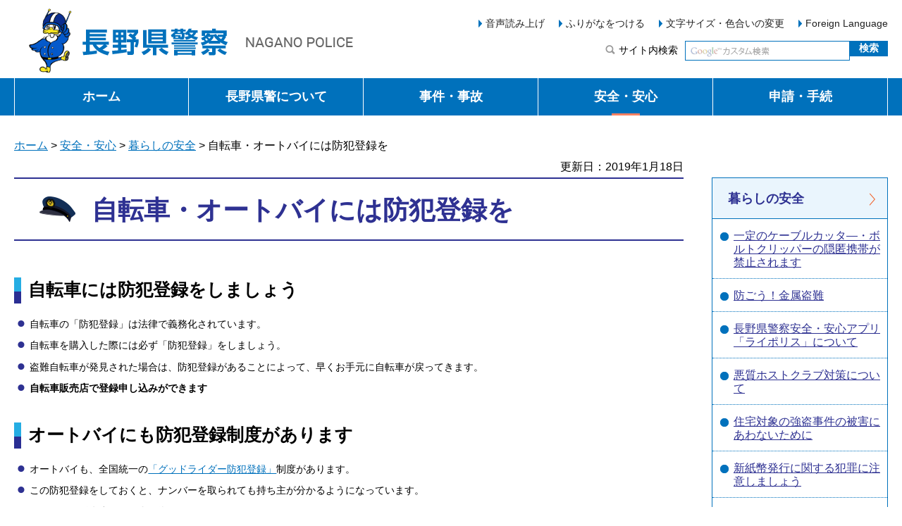

--- FILE ---
content_type: text/html
request_url: https://www-pref-nagano-lg-jp.cache.yimg.jp/police/anshin/kurashi/seian/bohantoroku.html
body_size: 4455
content:
<?xml version="1.0" encoding="utf-8"?>
<!DOCTYPE html PUBLIC "-//W3C//DTD XHTML 1.0 Transitional//EN" "http://www.w3.org/TR/xhtml1/DTD/xhtml1-transitional.dtd">
<html xmlns="http://www.w3.org/1999/xhtml" lang="ja" xml:lang="ja">
<head>
<meta http-equiv="Content-Type" content="text/html; charset=utf-8" />
<meta http-equiv="Content-Style-Type" content="text/css" />
<meta http-equiv="Content-Script-Type" content="text/javascript" />

<title>自転車・オートバイには防犯登録を／長野県警察</title>

<meta name="author" content="長野県" />
<meta name="viewport" content="width=device-width, maximum-scale=3.0" />
<meta name="format-detection" content="telephone=no" />
<link href="/shared/site_police_rn/style/default.css" rel="stylesheet" type="text/css" media="all" />
<link href="/shared/site_police_rn/style/layout.css" rel="stylesheet" type="text/css" media="all" />
<link href="/shared/templates/police_free_rn/style/edit.css" rel="stylesheet" type="text/css" media="all" />
<link href="/shared/site_police_rn/style/smartphone.css" rel="stylesheet" media="only screen and (max-width : 640px)" type="text/css" class="mc_css" />
<link href="/shared/site_rn/images/favicon/favicon.ico" rel="shortcut icon" type="image/vnd.microsoft.icon" />
<link href="/shared/site_rn/images/favicon/apple-touch-icon-precomposed.png" rel="apple-touch-icon-precomposed" />
<script type="text/javascript" src="/shared/site_police_rn/js/jquery.js"></script>
<script type="text/javascript" src="/shared/site_police_rn/js/setting.js"></script>
<script type="text/javascript" src="/shared/system/js/furigana/ysruby.js"></script>
<script type="text/javascript" src="/shared/js/readspeaker/ReadSpeaker.js?pids=embhl"></script>
<script type="text/javascript" src="/shared/site_police/js/ga.js"></script>
</head>
<body class="format_free no_javascript">
<script type="text/javascript" src="/shared/site_police_rn/js/init.js"></script>
<div id="tmp_wrapper">
<noscript>
<p>このサイトではJavaScriptを使用したコンテンツ・機能を提供しています。JavaScriptを有効にするとご利用いただけます。</p>
</noscript>
<p><a href="#tmp_honbun" class="skip">本文へスキップします。</a></p>

<div id="tmp_header">
<div id="tmp_hlogo">
<p><a href="/police/index.html"><span>長野県警察</span></a></p>
</div>
<div id="tmp_means">
<div id="tmp_means_primary">
<ul id="tmp_hnavi">
	<li><a accesskey="L" href="//app-as.readspeaker.com/cgi-bin/rsent?customerid=9726&amp;lang=ja_jp&amp;readid=tmp_readcontents&amp;url=" onclick="readpage(this.href, 'tmp_readspeaker'); return false;" rel="nofollow" target="_blank">音声読み上げ</a></li>
	<li><a data-contents="tmp_wrapper" href="javascript:void(0);" id="furigana">ふりがなをつける</a></li>
	<li><a href="/moji/index.html">文字サイズ・色合いの変更</a></li>
	<li lang="en" xml:lang="en"><a href="/police/english/index.html">Foreign Language</a></li>
</ul>
</div>
<div id="tmp_means_secondary">
<div id="tmp_search">
<form action="//www.pref.nagano.lg.jp/police/search/result.html" id="tmp_gsearch" name="tmp_gsearch">
<dl>
	<dt><label for="tmp_query"><span>サイト内検索</span></label></dt>
	<dd>
	<p><input id="tmp_query" name="q" size="31" /></p>
	<p><input id="tmp_func_sch_btn" name="sa" type="submit" value="検索" /></p>
	<p id="tmp_search_hidden"><input name="cx" type="hidden" value="015495834277161279722:ptpdcoiqmfq" /> <input name="ie" type="hidden" value="UTF-8" /> <input name="cof" type="hidden" value="FORID:9" /></p>
	</dd>
</dl>
</form>
<p class="how_btn">検索の方法</p>
</div>
</div>
</div>
<ul id="tmp_hnavi_s">
	<li id="tmp_hnavi_lmenu"><a href="javascript:void(0);"><span class="icon">&nbsp;</span><span class="text">検索</span></a></li>
	<li id="tmp_hnavi_rmenu"><a href="javascript:void(0);"><span class="icon">&nbsp;</span><span class="text">メニュー</span></a></li>
</ul>
<div id="tmp_sma_menu">
<div id="tmp_sma_lmenu" class="wrap_sma_sch">
<div class="sma_sch">
<div id="tmp_wrap_sma_lnavi">&nbsp;</div>
<p class="close_btn"><a href="javascript:void(0);"><span>閉じる</span></a></p>
</div>
</div>
<div id="tmp_sma_rmenu" class="wrap_sma_sch">
<div class="sma_sch">
<div id="tmp_wrap_sma_rnavi">&nbsp;</div>
<p class="close_btn"><a href="javascript:void(0);"><span>閉じる</span></a></p>
</div>
</div>
</div>
</div>


<div id="tmp_wrap_gnavi">
<div id="tmp_gnavi">
<ul>
	<li><a href="/police/index.html">ホーム</a></li>
	<li><a href="/police/kenkei/index.html">長野県警について</a></li>
	<li><a href="/police/jikenjiko/index.html">事件・事故</a></li>
	<li><a href="/police/anshin/index.html">安全・安心</a></li>
	<li><a href="/police/shinsei/index.html">申請・手続</a></li>
</ul>
</div>
</div>

<div id="tmp_wrapper2">
<div id="tmp_pankuzu"><a href="/police/index.html">ホーム</a> &gt; <a href="/police/anshin/index.html">安全・安心</a> &gt; <a href="/police/anshin/kurashi/index.html">暮らしの安全</a> &gt; 自転車・オートバイには防犯登録を</div>
<div id="tmp_wrap_custom_update">
<div id="tmp_custom_update">


<p id="tmp_update">更新日：2019年1月18日</p>

</div>
</div>
<div id="tmp_wrap_main" class="column_rnavi">
<div id="tmp_main">
<div class="wrap_col_main">
<div class="col_main">
<p id="tmp_honbun" class="skip">ここから本文です。</p>
<div id="tmp_contents">
<div id="tmp_readspeaker"></div>
<div id="tmp_readcontents">
<h1>自転車・オートバイには防犯登録を</h1>
<h2 align="left">自転車には防犯登録をしましょう</h2>
<ul>
	<li>自転車の「防犯登録」は法律で義務化されています。</li>
	<li>自転車を購入した際には必ず「防犯登録」をしましょう。</li>
	<li>盗難自転車が発見された場合は、防犯登録があることによって、早くお手元に自転車が戻ってきます。</li>
	<li><strong>自転車販売店で登録申し込みができます</strong></li>
</ul>
<h2>オートバイにも防犯登録制度があります</h2>
<ul>
	<li>オートバイも、全国統一の<a href="/police/shinsei/seian/seianki/goodrider.html">「グッドライダー防犯登録」</a>制度があります。</li>
	<li>この防犯登録をしておくと、ナンバーを取られても持ち主が分かるようになっています。</li>
	<li><strong>オートバイ販売店で登録申し込みができます</strong></li>
</ul>
<h2>自転車やオートバイを盗まれないために</h2>
<ul>
	<li><strong>自転車やオートバイをお持ちの皆さんに</strong><br />
	被害に遭わないようにするためには、防犯性能に優れたシリンダー錠とワイヤー錠などの補助錠を併用した「ツーロック」が効果的です。<br />
	わずかな時間でも必ず鍵をかけましょう。</li>
</ul>
<p><img alt="防犯性能に優れたシリンダー錠とワイヤー錠などの補助錠を併用した「ツーロック」が効果的です。" height="104" src="/police/anshin/kurashi/seian/images/bouhan03.gif" width="102" class="float_rgt" /></p>
<ul>
	<li><strong>駐輪場管理者の皆さんに</strong><br />
	自転車、オートバイの多くは駐輪場で盗まれています。<br />
	こまめな巡回や防犯灯の設置など被害に遭いにくい環境づくりにご協力ください。</li>
</ul>
</div>
</div>
<div id="tmp_inquiry">
<div id="tmp_inquiry_ttl">
<p>お問い合わせ</p>
</div>
<div id="tmp_inquiry_cnt">
<div class="inquiry_memo">
<p>長野県警察本部生活安全部生活安全企画課<br />電話：026-233-0110(代表)</p>
</div>
</div>
</div>


</div>
</div>
<div class="wrap_col_rgt_navi">
<div class="col_rgt_navi">

<div id="tmp_lnavi">
<div id="tmp_lnavi_ttl">
<p><a href="/police/anshin/kurashi/index.html">暮らしの安全</a></p>
</div>
<div id="tmp_lnavi_cnt">
<ul>
<li><a href="/police/anshin/kurashi/seian/cablecutter.html">一定のケーブルカッタ―・ボルトクリッパーの隠匿携帯が禁止されます</a></li>
<li><a href="/police/anshin/kurashi/seian/kinzokutounan.html">防ごう！金属盗難</a></li>
<li><a href="/police/anshin/kurashi/seian/raipolice.html">長野県警察安全・安心アプリ「ライポリス」について</a></li>
<li><a href="/police/anshin/kurashi/seian/akushitsuhostclub.html">悪質ホストクラブ対策について</a></li>
<li><a href="/police/anshin/kurashi/seian/jyuutakusettougoutou.html">住宅対象の強盗事件の被害にあわないために</a></li>
<li><a href="/police/anshin/kurashi/seian/sinsiheihanzai.html">新紙幣発行に関する犯罪に注意しましょう</a></li>
<li><a href="/police/anshin/kurashi/bouhankamerasetti.html">令和7年度長野県警察街頭防犯カメラ設置促進事業</a></li>
<li><a href="/police/anshin/kurashi/seian/jinsintorihiki.html">人身取引は重大な人権侵害！情報提供を！！</a></li>
<li><a href="/police/anshin/kurashi/seian/akushitsu/index.html">悪質商法の被害にあわないために</a></li>
<li><a href="/police/anshin/kurashi/seian/adult-higai.html">アダルトビデオ出演被害防止</a></li>
<li><a href="/police/anshin/kurashi/seian/yamibaito.html">闇バイトは犯罪です</a></li>
<li><a href="/police/anshin/kurashi/seian/onlinecasino.html">オンラインカジノを利用した賭博は犯罪です</a></li>
<li><a href="/police/anshin/kurashi/seian/mybag.html">万引きSTOP！マイバッグ使用のマナーを守りましょう</a></li>
<li><a href="/police/anshin/kurashi/seian/bohantoroku.html">自転車・オートバイには防犯登録を</a></li>
<li><a href="/police/anshin/kurashi/seian/aopat/aopat.html">青色防犯パトロール</a></li>
<li><a href="/police/anshin/kurashi/stalker.html">ストーカーについて</a></li>
<li><a href="/police/anshin/kurashi/seian/toshi.html">あぶない投資話の被害に遭わないためのアドバイス</a></li>
<li><a href="/police/anshin/kurashi/seian/yami.html">ヤミ金融の被害に遭わないために</a></li>
<li><a href="/police/anshin/kurashi/huhosyurobousi.html">不法就労防止のために</a></li>
<li><a href="/police/anshin/kurashi/mozo.html">模造けん銃は所持禁止、模造刀剣類は携帯禁止です</a></li>
<li><a href="/police/anshin/kurashi/kenju110/index.html">拳銃110番・拳銃のない安全な社会をめざして</a></li>
<li><a href="/police/anshin/kurashi/kenju110/jouhou.html">みなさんへのお願い、こんな情報はありませんか</a></li>
<li><a href="/police/anshin/kurashi/yakuqa.html">薬物乱用Q&amp;A</a></li>
<li><a href="/police/anshin/kurashi/nodappo.html">NO！「危険ドラッグ」　指定薬物の取締強化～医薬品・医療機器等法（旧薬事法）～</a></li>
<li><a href="/police/anshin/kurashi/kakuseizai.html">覚醒剤、大麻等の薬物乱用の危険性について</a></li>
<li><a href="/police/anshin/kurashi/seian/naganokenmeiwakubousijyorei.html">長野県迷惑行為等防止条例の概要について</a></li>
<li><a href="/police/kenkei/soshiki/27syovol.html">少年警察ボランティア</a></li>
<li><a href="/police/anshin/kurashi/seian/nenmatsukeikai.html">年末特別警戒の実施</a></li>
</ul>
</div>
</div>
<div id="tmp_cnavi">
<div id="tmp_cnavi_ttl">
<p>お役立ち情報</p>
</div>
<div id="tmp_cnavi_cnt">
<ul>
<li class="cnavi_driver"><a href="/police/menkyo/index.html"><span>運転免許関係</span></a></li>
<li class="cnavi_lost"><a href="/police/otoshimono/index.html"><span>落とし物</span></a></li>
<li class="cnavi_mountain"><a href="/police/sangaku/index.html"><span>山岳情報</span></a></li>
</ul>
</div>
</div>

</div>
</div>
</div>
</div>
</div>
<div id="tmp_wrap_footer">
<div class="pnavi">
<p class="ptop"><a href="#tmp_header"><span>ページの先頭へ戻る</span></a></p>
</div>

<div id="tmp_footer">
<div id="tmp_fnavi1">
<ul>
	<li><a href="/police/sitemap.html">サイトマップ</a></li>
	<li><a href="/police/mail/index.html">メール</a></li>
	<li><a href="/index.html">長野県ホームページ</a></li>
	<li><a href="/zaikatsu/kensei/gaiyo/chousha/floor/index.html">県庁フロア・アクセス案内</a></li>
</ul>
</div>
<div id="tmp_fnavi2">
<ul>
	<li><a href="/koho/kensei/koho/homepage/kojinjoho.html"><span>個人情報について</span></a></li>
	<li><span><a href="/koho/kensei/koho/homepage/link.html">リンクについて</a></span></li>
	<li><a href="/koho/kensei/koho/homepage/riyo.html"><span>このサイトの考え方</span></a></li>
	<li><a href="/accessibility/index.html"><span>ウェブアクセシビリティ方針</span></a></li>
</ul>
</div>
<div id="tmp_footer_ttl">
<p><img alt="長野県警察本部" height="40" src="/shared/site_police_rn/images/footer/footer_ttl.png" width="240" /></p>
</div>
<div id="tmp_footer_cnt">
<address>〒380-8510 長野県長野市大字南長野字幅下692-2<br />
電話：026-233-0110(代表)</address>
<p id="tmp_copyright" lang="en" xml:lang="en">Copyright &copy; Nagano Prefecture. All Rights Reserved.</p>
</div>
</div>

</div>
</div>
<script type="text/javascript" src="/shared/site_police_rn/js/function.js"></script>
<script type="text/javascript" src="/shared/site_police_rn/js/main.js"></script>
</body>
</html>


--- FILE ---
content_type: text/css
request_url: https://www-pref-nagano-lg-jp.cache.yimg.jp/shared/site_police_rn/style/default.css
body_size: 1640
content:
@charset "utf-8";

/* ==================================================
Reset
================================================== */
#tmp_wrapper *,
#tmp_wrapper *:before,
#tmp_wrapper *:after {
	box-sizing: border-box;
}
body {
    margin:0;
    padding:0;
    line-height:1.6;
}
h1,
h2,
h3,
h4,
h5,
h6,
p,
ul,
ol,
li,
dl,
dt,
dd,
blockquote,
form,
input,
fieldset,
legend {
    margin:0;
    padding:0;
}
img,
fieldset {
    border:none;
}
li,
dt,
dd {
    line-height:1.4;
}
table {
    font-size:100%;
    line-height:1.6;
    word-break: break-all;
}
form,
input,
select,
textarea {
    font-size:100%;
}
#tmp_main,
.footer_cnt,
.copyright {
    clear:both;
}
#tmp_main,
#tmp_contents {
    width:100%;
}
#tmp_hnavi_s,
#tmp_sma_lmenu,
#tmp_sma_rmenu {
    display:none;
}
/* ==================================================
skip
================================================== */
.skip {
    width:1px;
    color:#000000;
    font-size:0.1%;
    line-height:0.1;
    background-color:#FFFFFF;
    position:absolute;
    left:-3000px;
    z-index:9999;
}
a.skip {
    color:#003377;
    background-color:#FFFFFF;
    text-align:center;
    padding:2px 0;
    top:auto;
}
a.skip:active {
    display:block;
    width:99.99%;
    font-size:100%;
    line-height:1.6;
    top:0;
    left:0;
}
a.skip:focus {
    display:block;
    width:99.99%;
    font-size:100%;
    line-height:1.6;
    top:0;
    left:0;
}

/* ==================================================
Required to CMS-8341
================================================== */
input[type="submit"],
input[type="button"],
input[type="text"],
input[type="password"],
input[type="reset"] {
    -webkit-appearance:none; 
    border-radius:0;
}

/* image
============================== */
.float_lft {
    margin-right:20px !important;
    margin-bottom:10px !important;
    clear:both;
    float:left;
}
.float_rgt {
    margin-bottom:10px !important;
    margin-left:20px !important;
    clear:both;
    float:right;
}
.clear {
    clear:both;
}

/* Styles
================================================== */
/* noicon  */
ul.noicon {
    margin-left:3.2em !important;
    text-indent:-1.5em !important;
    list-style:none !important;
    list-style-image:none !important;
}
ul.noicon ul,
ul.noicon ol,
ul.noicon p,
ul.noicon h1,
ul.noicon h2,
ul.noicon h3,
ul.noicon h4,
ul.noicon h5,
ul.noicon h6,
ul.noicon table,
ul.noicon div {
    text-indent:0 !important;
}
ul ul.noicon,
ol ul.noicon {
    margin-left:1.5em !important;
    text-indent:-1.5em !important;
}

/* underline */
.underline {
    text-decoration:underline;
}
/* strike */
.strike {
    text-decoration:line-through;
}
/* indent */
div.section,
blockquote {
    padding:0 0 0 1em;
}
.space_lft1 {
    padding-left:1em;
}
/* ==================================================
reset
================================================== */
#tmp_wrapper table {
    border-collapse: collapse;
    border-spacing: 0;
}

/* ==================================================
common
================================================== */
#tmp_wrapper img {
    -webkit-animation: smooth-image 1.2s;
    -moz-animation: smooth-image 1.2s;
    animation: smooth-image 1.2s;
}

.clearfix:before,
.clearfix:after,
.container:before,
.container:after {
    content: "";
    display: table;
}

.clearfix:after,
.container:after {
    clear: both;
}

.container {
    margin: 0 auto;
    width: 1240px;
}
/* Slider */

.slick-loading .slick-list {
    background: url('/shared/site_rn/images/ajax-loader.gif') center center no-repeat #ffffff;
}

/* Arrows */

.slick-prev,
.slick-next {
    position: absolute;
    top: 50%;
    display: block;
    width: 20px;
    height: 20px;
    padding: 0;
    -webkit-transform: translate(0, -50%);
    -ms-transform: translate(0, -50%);
    transform: translate(0, -50%);
    cursor: pointer;
    border: none;
    outline: none;
    color: #ffffff;
    text-indent: -1987em;
}

/* Dots */

.slick-dots {
    position: absolute;
    bottom: 5px;
    display: block;
    width: 100%;
    padding: 0;
    margin: 0;
    list-style: none;
    text-align: center;
}

.slick-dots li {
    position: relative;
    display: inline-block;
    margin: 0 6px;
    padding: 0;
    cursor: pointer;
    vertical-align: top;
}

.slick-dots li button {
    display: block;
    width: 13px;
    height: 13px;
    padding: 0;
    cursor: pointer;
    border: 0;
    text-indent: -1987em;
    color: #222222;
    background: #d0d0d0;
    -moz-border-radius: 50%;
    -webkit-border-radius: 50%;
    border-radius: 50%;
}

.slick-dots li button:hover,
.slick-dots li button:focus,
.slick-dots li.slick-active button {
    color: #222222;
    background: #94ca7e;
}

/* Slider */

.slick-slider {
    position: relative;
    display: block;
    box-sizing: border-box;
    -webkit-user-select: none;
    -moz-user-select: none;
    -ms-user-select: none;
    user-select: none;
    -webkit-touch-callout: none;
    -khtml-user-select: none;
    -ms-touch-action: pan-y;
    touch-action: pan-y;
    -webkit-tap-highlight-color: transparent;
}

.slick-list {
    position: relative;
    display: block;
    overflow: hidden;
    margin: 0;
    padding: 0;
}

.slick-list:focus {
    outline: none;
}

.slick-list.dragging {
    cursor: pointer;
    cursor: hand;
}

.slick-slider .slick-track,
.slick-slider .slick-list {
    -webkit-transform: translate3d(0, 0, 0);
    -moz-transform: translate3d(0, 0, 0);
    -ms-transform: translate3d(0, 0, 0);
    -o-transform: translate3d(0, 0, 0);
    transform: translate3d(0, 0, 0);
}

.slick-track {
    position: relative;
    top: 0;
    left: 0;
    display: block;
    margin-left: auto;
    margin-right: auto;
}

.slick-track:before,
.slick-track:after {
    display: table;
    content: '';
}

.slick-track:after {
    clear: both;
}

.slick-loading .slick-track {
    visibility: hidden;
}

.slick-slide {
    display: none;
    float: left;
    height: 100%;
    min-height: 1px;
}

.slick-slide img {
    display: block;
}

.slick-slide.slick-loading img {
    display: none;
}

.slick-slide.dragging img {
    pointer-events: none;
}

.slick-initialized .slick-slide {
    display: block;
}

.slick-loading .slick-slide {
    visibility: hidden;
}

.slick-vertical .slick-slide {
    display: block;
    height: auto;
    border: 1px solid transparent;
}

.slick-arrow.slick-hidden {
    display: none;
}
/*keyframes image*/

@-webkit-keyframes smooth-image {
    0% {
        opacity: 0;
    }
    100% {
        opacity: 1;
    }
}

@-moz-keyframes smooth-image {
    0% {
        opacity: 0;
    }
    100% {
        opacity: 1;
    }
}

@keyframes smooth-image {
    0% {
        opacity: 0;
    }
    100% {
        opacity: 1;
    }
}

@media screen and (max-width:640px) {
    #tmp_wrapper img{
        height: auto;
        max-width: 100%;
        vertical-align: middle;
        -ms-interpolation-mode: bicubic;
    }
}


--- FILE ---
content_type: text/css
request_url: https://www-pref-nagano-lg-jp.cache.yimg.jp/shared/site_police_rn/style/layout.css
body_size: 5382
content:
@charset "utf-8";

/* ==================================================
Setting by CMS sheets
================================================== */
body,
input,
select,
textarea {
	font-family:"Yu Gothic Medium", "游ゴシック Medium", YuGothic, "游ゴシック体", "メイリオ", sans-serif;
}
body #tmp_contents p em {
	font-family:"ＭＳ ゴシック", "MS Gothic", "Osaka－等幅", Osaka-mono, monospace;
	font-size:105%;
}
body .cms8341-dataTable,
.cms8341-dataTable input,
.cms8341-dataTable select,
.cms8341-dataTable textarea {
	font-family:'メイリオ',Meiryo,sans-serif;
}
a:link {
	color:#0071bc;
}
body {
	font-size:87.5%;
}
/* Styles
================================================== */
/* text */
.txt_red {
    color:#C3000F; /* Setting by CMS sheets */
}
.txt_green {
    color:#1a7146; /* Setting by CMS sheets */
}
.txt_big {
	font-size:130%; /* Setting by CMS sheets */
}
.txt_small {
	font-size:86%; /* Setting by CMS sheets */
}
/* bgcolor */
td.bg_pink,
th.bg_pink {
    color:inherit;
    background-color: #ffdfdf; /* Setting by CMS sheets */
}
td.bg_light_blue,
th.bg_light_blue {
    color:inherit;
    background-color: #d0eff9; /* Setting by CMS sheets */
}
td.bg_gray,
th.bg_gray {
    color:inherit;
    background-color: #eeeeee; /* Setting by CMS sheets */
}
/* ▲▲▲▲▲▲▲▲▲▲▲▲▲▲▲▲▲▲▲▲▲▲▲▲▲ */

/* ==================================================
Base-Layout
================================================== */
/* wrap
============================== */
#tmp_wrap_gnavi,
#tmp_footer,
#tmp_fnavi1,
#tmp_fnavi2 {
	min-width:1240px;
	clear:both;
}
#tmp_wrapper2,
#tmp_header,
#tmp_gnavi {
	width:1240px;
	margin:0 auto;
}
#tmp_wrap_readspeaker {
    width: 1240px;
    margin: 0 auto;
}
/* main
============================== */
#tmp_wrap_main {
	clear:both;
}
#tmp_main {
	width:100%;
	clear:both;
}
/* contents
============================== */
#tmp_contents {
	width:100%;
	padding:0 0 10px;
}
/* column
============================== */
.format_free .wrap_col_rgt_navi {
	float:right;
	width:250px;
}
.format_free .column_rnavi .wrap_col_main {
	width:100%;
	float:left;
	margin-right:-290px;
}
.format_free .column_rnavi .col_main {
	margin-right:290px;
	padding:0 0 100px;
}
/* header
================================================== */
#tmp_header {
	padding:9px 0 6px;
}
#tmp_hlogo {
	float:left;
	padding-left:18px;
}
#tmp_hlogo h1,
#tmp_hlogo p {
	display:block;
	width:470px;
	height:96px;
	background: url(/shared/site_police_rn/images/header/hlogo.gif) no-repeat left top;
}
#tmp_hlogo a {
	display:block;
	width:470px;
	height:96px;
}
#tmp_hlogo h1 span,
#tmp_hlogo p span {
	display:block;
	width:470px;
	height:96px;
	position:relative;
	z-index:-1;
	overflow:hidden;
}
#tmp_means {
	width:730px;
	float:right;
}
#tmp_hnavi_s,
#tmp_sma_menu,
#tmp_means .how_btn {
	display:none;
}
/* primary
============================== */
#tmp_means_primary {
	margin:15px 0;
	float:right;
}
/* hnavi */
#tmp_hnavi {
	list-style:none;
}
#tmp_hnavi li {
	margin:0 0 0 20px;
	float:left;
}
#tmp_hnavi li a {
	padding:0 0 0 10px;
	color:#222222;
	background: url(/shared/site_police_rn/images/icon/hnavi_icon.png) no-repeat 0 0.2em;
	text-decoration:none;
}
#tmp_hnavi li a:hover {
	text-decoration:underline;
}
/* secondary
============================== */
#tmp_means_secondary {
	float:right;
	clear:both;
}
/* search */
#tmp_search dt {
	margin:0 10px 0 0;
	padding:4px 0 0 20px;
	float:left;
	background:url(/shared/site_police_rn/images/icon/sch_icon.png) no-repeat left 4px;
}
#tmp_search dd {
	float:left;
}
#tmp_search dd p {
	float:left;
}
#tmp_query {
	width:234px;
	padding:0 5px;
	min-height:28px;
	border:1px solid #0071bc;
	-webkit-box-sizing:border-box;
	-moz-box-sizing:border-box;
	box-sizing:border-box;
}
#tmp_func_sch_btn {
	min-width:54px;
	border:1px solid #0071bc;
	background:#0071bc;
	color:#ffffff;
	padding:1px;
	text-align:center;
	font-weight:bold;
	cursor:pointer;
}
/* gnavi
================================================== */
#tmp_wrap_gnavi {
	background-color:#0071bc;
	color:#ffffff;
	clear:both;
}
#tmp_gnavi ul {
	list-style:none;
}
#tmp_gnavi li {
	width:248px;
	float:left;
	text-align:center;
	font-weight:bold;
	font-size:128.6%;
}
#tmp_gnavi a {
	display:block;
	padding:14px 10px;
	background-color:#0071bc;
	color:#ffffff;
	text-decoration:none;
	border-right:1px solid #ffffff;
}
#tmp_gnavi li:first-child a {
	border-left:1px solid #ffffff;
}
#tmp_gnavi .active a {
	background-color:#0071bc;
	background-image:url(/shared/site_police_rn/images/navi/gnavi/gnavi_line.gif);
	background-position:center bottom;
	background-repeat:no-repeat;
}
#tmp_gnavi a:hover,
#tmp_gnavi .dd_active a {
	background-color:#2e3192 !important;
	background-image:none !important;
}
/* dropdown menu */
#tmp_gnavi .drop_down_hidden {
    width: 100%;
    padding: 40px 0 70px;
    color: #ffffff;
    background-color:#2e3192;
    position:absolute;
    left: 0;
	right:0;
	margin:auto;
    top: auto;
    display: none;
    z-index: 9999;
    box-sizing: border-box;
}
.drop_down_hidden ul {
	width:1240px;
	margin:0 auto;
	text-align:left;
}
#tmp_gnavi .drop_down_hidden li {
	width:234px;
	margin:0 35px 20px;
    display:inline-block;
	vertical-align:top;
	border-bottom:1px dashed #ffffff;
	font-size:100%;
}
#tmp_gnavi .drop_down_hidden li a {
    text-align: left;
    font-weight: normal;
    padding:0 0 15px 30px;
    background:url(/shared/site_police_rn/images/icon/gnavi_dropdown_icon.png) no-repeat 10px 3px !important;
    width: auto;
    height: auto;
	color:#ffffff;
	border:none;
}
#tmp_gnavi .drop_down_hidden li a:hover {
	text-decoration:underline;
}
/* pankuzu
============================== */
#tmp_pankuzu {
	font-size:114.3%;
	padding:30px 0 5px;
	clear:both;
}
#tmp_sma_pankuzu {
	display:none;
}
/* lnavi
============================== */
#tmp_lnavi {
	border:1px solid #0071bc;
	margin:0 0 30px;
	clear:both;
}
#tmp_lnavi_ttl {
	font-size:130%;
	font-weight:bold;
	padding:15px 17px 13px 22px;
	border-bottom:1px solid #0071bc;
	font-weight:bold;
	color:#2e3192;
	background-color:#eaf5fd;
}
#tmp_lnavi_ttl a {
	display:block;
	color:#2e3192;
	background: url(/shared/site_police_rn/images/icon/rnavi_icon.png) no-repeat right center;
	text-decoration:none;
}
#tmp_lnavi_ttl a:hover {
	text-decoration:underline;
}
#tmp_lnavi_cnt ul {
	list-style:none;
}
#tmp_lnavi_cnt li {
	line-height:1.2;
	font-size:114.3%;
	padding:14px 10px 13px 30px;
	border-top:1px dotted #0071bc;
	background: url(/shared/site_police_rn/images/icon/lnavi_icon.png) no-repeat 10px 18px;
}
#tmp_lnavi_cnt li:first-child {
	border-top:none;
}
#tmp_lnavi_cnt li a {
	color:#2e3192;
}
#tmp_lnavi_cnt .switch_menu .noicon_list {
	padding-left:0;
	background:none;
}
#tmp_lnavi_cnt .switch_menu .noicon_list a.switch {
	margin-right:5px;
}
#tmp_lnavi_cnt .switch_menu .noicon_list a.switch img {
	vertical-align:middle;
}
#tmp_lnavi_cnt .switch_cnt {
	padding:0 0 0 10px;
}
#tmp_lnavi_cnt .switch_cnt li {
	margin-top:10px;
	margin-bottom:0;
	padding-bottom:0;
	border:none;
}
/* cnavi
============================== */
#tmp_cnavi {
	margin:0 0 30px;
	clear:both;
}
#tmp_cnavi_ttl {
	text-align:center;
	background:url(/shared/site_police_rn/images/navi/cnavi/cnavi_ttl_bg.gif) repeat-x left center;
	margin:0 0 15px;
}
#tmp_cnavi_ttl p {
	display:inline-block;
	padding:0 10px;
	background-color:#ffffff;
	color:#d6420d;
	font-size:130%;
	font-weight:bold;
}
#tmp_cnavi_cnt ul {
	list-style:none;
}
#tmp_cnavi_cnt ul li {
	margin:0 0 10px;
	font-size:121.4%;
}
#tmp_cnavi_cnt ul li a {
	display:block;
	text-decoration:none;
	padding:32px 15px 32px 100px;
	border:1px solid #f15a24;
	color:#222222;
	background-color:#ffe5d8;
	background-repeat:no-repeat;
	background-position:20px center;
    -webkit-transition: all .2s ease-in-out;
    transition: all .2s ease-in-out;
}
#tmp_cnavi_cnt ul .cnavi_driver a {
	background-image:url(/shared/site_police_rn/images/navi/cnavi/driver_bg.png);
}
#tmp_cnavi_cnt ul .cnavi_lost a {
	background-image:url(/shared/site_police_rn/images/navi/cnavi/lost_bg.png);
}
#tmp_cnavi_cnt ul .cnavi_mountain a {
	background-image:url(/shared/site_police_rn/images/navi/cnavi/mountain_bg.png);
}
#tmp_cnavi_cnt ul li a:hover {
    opacity: 0.7;
}
#tmp_cnavi_cnt ul li span {
	display:block;
	background:url(/shared/site_police_rn/images/icon/cnavi_icon.png) no-repeat right center;
	padding-right:20px;
}
/* rnavi_btn
============================== */
.rnavi_btn {
	padding:0 0 30px;
	list-style:none;
	clear:both;
}
.rnavi_btn li {
	margin:0 0 7px;
	font-size:121.4%;
	font-weight:bold;
}
.rnavi_btn li a {
	display:table;
	width:100%;
	text-decoration:none;
	border:2px solid #75b3dc;
	padding:8px 10px 8px 80px;
	color:#2e3192;
	background-color:#eaf5fd;
	background-repeat:no-repeat;
	background-position:3px bottom;
	-webkit-box-sizing:border-box;
	-moz-box-sizing:border-box;
	box-sizing:border-box;
    -webkit-transition: all .2s ease-in-out;
    transition: all .2s ease-in-out;
}
.rnavi_btn li a:hover {
    opacity: 0.7;
}
.rnavi_btn .rnavi_news24 a {
	background-image:url(/shared/site_police_rn/images/navi/rnavi/rnavi_news24.png);
}
.rnavi_btn .rnavi_saiyo a {
	background-image:url(/shared/site_police_rn/images/navi/rnavi/rnavi_saiyo.png);
}
.rnavi_btn .rnavi_access a {
	background-image:url(/shared/site_police_rn/images/navi/rnavi/rnavi_access.png);
}
.rnavi_btn li span {
	display:table-cell;
	vertical-align:middle;
	width:100%;
	height:70px;
	padding-right:10px;
	background:url(/shared/site_police_rn/images/icon/rnavi_icon.png) no-repeat right center;
	-webkit-box-sizing:border-box;
	-moz-box-sizing:border-box;
	box-sizing:border-box;
}
/* top用 */
.format_top .rnavi_btn {
	padding:0;
}
.format_top .rnavi_btn li {
	margin:0 0 3px;
	font-size:185.7%;
}
.format_top .rnavi_btn li a {
	border:1px solid #ffffff;
	padding:17px 10px 16px;
}
.format_top .rnavi_btn li a:hover {
    opacity: 0.9;
}
.format_top .rnavi_btn .rnavi_news24 a {
	background-image:url(/shared/site_police_rn/images/navi/rnavi/rnavi_top_news24.png);
	background-position:295px bottom;
	padding-right:150px;
}
.format_top .rnavi_btn .rnavi_saiyo a {
	background-image:url(/shared/site_police_rn/images/navi/rnavi/rnavi_top_saiyo.png);
	background-position:30px bottom;
	padding-left:180px;
	padding-right:55px;
}
.format_top .rnavi_btn .rnavi_access a {
	background-image:url(/shared/site_police_rn/images/navi/rnavi/rnavi_top_access.png);
	background-position:276px bottom;
	padding-right:160px;
}
.format_top .rnavi_btn li span {
	text-align:center;
	width:260px;
	height:100px;
	background-image:url(/shared/site_police_rn/images/icon/rnavi_icon2.png);
}
/* pnavi
============================== */
.pnavi {
	position:absolute;
	right:0;
	bottom:200px;
	clear:both;
}
.pnavi .ptop {
	margin-bottom:0 !important;
}
.pnavi .ptop a {
	background:url(/shared/site_police_rn/images/footer/ptop.gif) no-repeat left top;
	width:60px;
	height:160px;
	display:block;
}
.pnavi .ptop a span {
	width:60px;
	height:160px;
	display:block;
	position:relative;
	z-index:-1;
	overflow:hidden;
}
.ptop {
	text-align:right;
	clear:both;
}
.no_javascript .pnavi .ptop a {
	display:block;
}
.used_javascript .ptop.ptop_show a {
    position: fixed;
    right: 0;
    top: auto;
    bottom: 85px;
    left: auto;
    z-index: 999;
	overflow:hidden;
    text-indent: 100%;
    white-space: nowrap;
}
/* footer
================================================== */
#tmp_wrap_footer {
	position:relative;
	clear:both;
}
#tmp_footer {
	padding:0 0 215px;
	background:url(/shared/site_police_rn/images/footer/footer_bg.jpg) no-repeat center bottom;
	text-align:center;
}
/* fnavi
============================== */
#tmp_fnavi1,
#tmp_fnavi2 {
	border-top:1px solid #2e3192;
}
#tmp_fnavi1 ul,
#tmp_fnavi2 ul {
	list-style:none;
	padding:30px 0 20px;
}
#tmp_fnavi1 ul li,
#tmp_fnavi2 ul li {
	display:inline-block;
	vertical-align:top;
	white-space:nowrap;
	font-size:114.3%;
}
#tmp_fnavi2 ul li {
	line-height:1;
}
#tmp_fnavi1 ul li a,
#tmp_fnavi2 ul li a {
	text-decoration:none;
	color:#2e3192;
}
#tmp_fnavi1 ul li a:hover,
#tmp_fnavi2 ul li a:hover span {
	text-decoration:underline;
}
#tmp_fnavi1 ul li a {
	background:url(/shared/site_police_rn/images/icon/navi_icon.png) no-repeat left center;
	padding:0 20px;
	display:inline-block;
}
#tmp_fnavi2 ul li span {
	border-right:1px solid #2e3192;
	padding:0 20px;
	display:table-cell;
}
#tmp_fnavi2 ul li:first-child span {
	border-left:1px solid #2e3192;
}
/* footer_ttl
============================== */
#tmp_footer_ttl {
	padding:40px 0 20px;
	clear:both;
}
/* footer_cnt
============================== */
#tmp_footer_cnt {
	padding:0 10px;
	clear:both;
}
#tmp_footer_cnt address {
	margin:0 0 5px;
	font-style:normal;
}
#tmp_footer_cnt address span {
	margin:0 1em 0 0;
}
#tmp_copyright {
	text-align:center;
	clear:both;
}
/* ==================================================
layout
================================================== */
/* ==================================================
CMS-function
================================================== */
/* social_plugins
============================== */
#tmp_custom_update #tmp_social_plugins {
	float:left;
}
#tmp_social_plugins .social_media_btn {
	margin:0 0 0 10px;
	padding:0 0 10px;
	float:left;
}
#tmp_custom_update .social_media_btn {
	margin:0 0 0 10px;
}
#tmp_social_plugins .social_media_btn a.twitter-share-button {
	padding:0 10px 0 0;
	line-height:1.2;
}
/* update
============================== */
.column_cnt #tmp_wrap_custom_update {
	padding-right: 10px;
}
#tmp_wrap_custom_update {
	padding-right:290px;
	clear:both;
}
#tmp_custom_update {
	float:right;
}
#tmp_custom_update #tmp_update {
	margin-left:10px;
	float:right;
}
#tmp_update {
	font-size:114.3%;
	margin:0 0 0.2em !important;
	text-align:right;
}
/* plugin ▼変更しない
============================== */
.plugin {
	margin:0 0 20px;
	padding:10px;
	border:1px solid #CCCCCC;
	clear:both;
}
.plugin .plugin_img {
	margin:0 10px 0 0 !important;
	float:left;
}
.plugin .plugin_img img {
	vertical-align:top;
}
.plugin p {
	margin:0 !important;
}
/* linkicon
============================== */
#tmp_main a.icon_pdf,
#tmp_main a.icon_word,
#tmp_main a.icon_excel,
#tmp_main a.icon_wmv,
#tmp_main a.icon_wav {
	display:inline-block;
	vertical-align:top;
}
a.icon_pdf,
a.icon_word,
a.icon_excel,
a.icon_wmv,
a.icon_wav {
	margin:0 3px;
	padding-left:65px;
	text-indent:0 !important;
	min-height:18px;
}
a.icon_wmv,
a.icon_wav {
	min-height:22px;
}
a.icon_pdf {
	background:url(/shared/site_police_rn/system/images/linkicon/icon_pdf.gif) no-repeat 0 0;
}
a.icon_word {
	background:url(/shared/site_police_rn/system/images/linkicon/icon_word.gif) no-repeat 0 0;
}
a.icon_excel {
	background:url(/shared/site_police_rn/system/images/linkicon/icon_excel.gif) no-repeat 0 0;
}
a.icon_wmv {
	background:url(/shared/site_police_rn/system/images/linkicon/icon_wmv.png) no-repeat 12px 0;
}
a.icon_wav {
	background:url(/shared/site_police_rn/system/images/linkicon/icon_wav.png) no-repeat 12px 0;
}

/* ==================================================
CMS-library
================================================== */
/* inquiry
============================== */
#tmp_inquiry {
	margin:0 0 44px;
	border:1px solid #2e3192;
	clear:both;
}
#tmp_inquiry_ttl {
	padding:11px 15px 10px;
	color:#ffffff;
	background-color:#2e3192;
}
#tmp_inquiry_ttl p {
	font-size:171.4%;
	line-height:1.2;
	font-weight:bold;
	margin-bottom:0 !important;
}
#tmp_inquiry_cnt {
	padding:10px 15px 25px;
}
#tmp_inquiry_cnt p {
	font-size:130%;
	margin-bottom:0 !important;
}
#tmp_inquiry_cnt .inquiry_parts {
	margin:0 0 0.8em;
}
#tmp_inquiry_cnt .inquiry_btn {
	margin:0.3em 0 0;
	text-align:center;
}
#tmp_inquiry_cnt .inquiry_btn input {
	margin:0 auto;
	border:1px solid #2e3192;
	padding:3px 40px 2px 60px;
	background:#ffffff url(/shared/site_police_rn/images/icon/arrow_icon.png) no-repeat 40px center;
	color:#2e3192;
	font-size:111%;
	font-weight:bold;
	-webkit-border-radius:1.5em;
	-moz-border-radius:1.5em;
	border-radius:1.5em;
	cursor:pointer;
}
/* feedback
============================== */
#tmp_feedback {
	margin:0 0 44px;
	border:1px solid #2e3192;
	clear:both;
}
#tmp_feedback_ttl {
	padding:11px 15px 10px;
	color:#ffffff;
	background-color:#2e3192;
}
#tmp_feedback_ttl p {
	font-size:171.4%;
	line-height:1.2;
	font-weight:bold;
	margin-bottom:0 !important;
}
#tmp_feedback_cnt {
	padding:10px 15px 25px;
}
#tmp_feedback_cnt fieldset {
	margin:0 0 0.5em 0;
	clear:both;
}
#tmp_feedback_cnt fieldset legend {
	margin:0 0 0.5em 0;
	font-weight:bold;
	clear:both;
}
#tmp_feedback_cnt fieldset p {
	display:inline;
	margin:0 1em 0 0;
	float:left;
}
#tmp_feedback_cnt .submit {
	margin:0.8em 0 0 0 !important;
	text-align:center;
	clear:both;
}
#tmp_feedback_cnt .submit input {
	margin:0 auto;
	border:1px solid #2e3192;
	padding:3px 80px 2px;
	background:#ffffff url(/shared/site_police_rn/images/icon/arrow_icon.png) no-repeat 60px center;
	color:#2e3192;
	font-size:143%;
	font-weight:bold;
	-webkit-border-radius:1.5em;
	-moz-border-radius:1.5em;
	border-radius:1.5em;
	cursor:pointer;
}
/* publicity
============================== */
#tmp_publicity {
	clear:both;
	position:relative;
}
#tmp_publicity_ttl {
	margin:0 0 20px;
}
#tmp_publicity_ttl h2 {
	font-size:130%;
	font-weight:bold;
	color:#2e3192;
	background-color:transparent;
	margin-right:30px;
	padding-left:15px;
	position:relative;
}
#tmp_publicity_ttl h2::before {
	content:"";
	position:absolute;
	top:0.4em;
	left:0;
	width:5px;
	height:16px;
	background:#2e3192;
}
#tmp_publicity_cnt ul {
	list-style-type:none;
}
#tmp_publicity_cnt ul li {
	margin:0 10px 0 0;
	float:left;
}
#tmp_publicity_cnt ul li img {
	vertical-align:top;
}
/* publicity_btn */
#tmp_publicity .publicity_btn {
	position:absolute;
	left:5em;
	top:0.2em;
}
#tmp_publicity .publicity_btn a {
	display:inline-block;
	color:#000000;
	position:relative;
	padding-right:1em;
}
/* ==================================================
CMS-parts
================================================== */
/* col2
================================================== */
/* col2_cms */
table.col2 {
	width:99%;
	border-collapse:collapse;
	border-spacing:0;
}
table.col2 td.col2L,
table.col2 td.col2R {
	width:50%;
	padding:0;
	vertical-align:top;
	text-align:left;
}
table.col2 td.col2L {
	border-right:15px solid #FFFFFF;
}
/* col2_pub */
div.col2 {
	width:100%;
}
div.col2 div.col2L {
	display:table;
	width:48.5%;
	margin-right:2%;
	float:left;
}
div.col2 div.col2R {
	display:table;
	width:48.5%;
	float:left;
}
/* nestcol2 */
table.col2 table.col2 td.col2L {
	padding:0;
}
div.col2 div.col2 div.col2L {
	width:47.5%;
	margin-right:4%;
}
div.col2 div.col2 div.col2R {
	width:47.5%;
}
/* fixed_col2 */
div.fixed_col2 {
	width:100%;
}
div.fixed_col2 div.fixed_col2L {
	display:table;
	width:48.5%;
	margin-right:2%;
	float:left;
}
div.fixed_col2 div.fixed_col2R {
	display:table;
	width:48.5%;
	float:right;
}
/* col3
================================================== */
table.col3 {
	width:99%;
	border-collapse:collapse;
	border-spacing:0;
}
table.col3 td.col3L,
table.col3 td.col3M,
table.col3 td.col3R {
	width:33.33%;
	padding:0;
	vertical-align:top;
	text-align:left;
}
table.col3 td.col3L,
table.col3 td.col3M {
	border-right:15px solid #FFFFFF;
}
div.col3 {
	width:100%;
}
div.col3 div.col3L,
div.col3 div.col3M {
	display:table;
	width:31.7%;
	margin-right:2%;
	float:left;
}
div.col3 div.col3R {
	display:table;
	width:31.7%;
	float:left;
}

/* ==================================================
accessibility
================================================== */

/* model_change
================================================== */
.wrap_mc_pc,
.wrap_mc_sp {
    display: none;
}
.disp_pc .wrap_mc_sp,
.disp_pc .wrap_mc_sp #tmp_switch_sp_style {
    display: block;
}
.disp_pc #tmp_hnavi_s,
.disp_pc #tmp_sma_lmenu,
.disp_pc #tmp_sma_rmenu {
    display:none;
}
.mc_pc .wrap_mc_sp,
.disp_pc .wrap_mc_sp {
	font-size:250%;
	width:1240px;
	display: block;
}
.disp_pc #tmp_gnavi .drop_down_hidden,
.mc_pc #tmp_gnavi .drop_down_hidden {
	display: none !important;
}
.mc_pc #tmp_gnavi li {
	width: 20%;
}
.mc_pc #tmp_wrap_footer {
	width: 1240px;
}
.disp_pc.used_javascript .ptop.ptop_show a,
.mc_pc.used_javascript .ptop.ptop_show a {
	position: static;
	display: block !important;
	opacity: 1 !important;
}
.wrap_mc_pc,
.wrap_mc_sp {
    background: #f2f2ef;
    color: #000000;
    padding:10px;
}
.wrap_mc_pc a,
.wrap_mc_sp a {
    display: block;
    text-decoration: none;
    text-align: center;
    border: 1px solid #d2d2d2;
    background: #ffffff;
    color: #000000;
    padding: 10px 2px 8px;
}
/* ==================================================
accessibility style change:color
================================================== */
/* change_color commons
================================================== */
.color_blue #tmp_wrapper,
.color_blue #tmp_wrapper *,
.color_yellow #tmp_wrapper,
.color_yellow #tmp_wrapper *,
.color_black #tmp_wrapper,
.color_black #tmp_wrapper * {
	background-image:none !important;
	list-style-image:none !important;
}
.color_blue #tmp_wrapper span,
.color_yellow #tmp_wrapper span,
.color_black #tmp_wrapper span {
	z-index:auto !important;
}
.color_blue #tmp_event_cal_cnt .calendar .today,
.color_yellow #tmp_event_cal_cnt .calendar .today,
.color_black #tmp_event_cal_cnt .calendar .today {
	background-color:transparent !important;
}
.color_blue #tmp_wrap_main #tmp_cate_ttl h1,
.color_yellow #tmp_wrap_main #tmp_cate_ttl h1,
.color_black #tmp_wrap_main #tmp_cate_ttl h1 {
	padding:0 !important;
	border:none !important;
}
/* headding */
.color_blue #tmp_wrap_main h1,
.color_blue #tmp_wrap_main h2,
.color_blue #tmp_wrap_main h3,
.color_blue #tmp_wrap_main h4,
.color_blue #tmp_wrap_main h5,
.color_blue #tmp_wrap_main h6,
.color_yellow #tmp_wrap_main h1,
.color_yellow #tmp_wrap_main h2,
.color_yellow #tmp_wrap_main h3,
.color_yellow #tmp_wrap_main h4,
.color_yellow #tmp_wrap_main h5,
.color_yellow #tmp_wrap_main h6,
.color_black #tmp_wrap_main h1,
.color_black #tmp_wrap_main h2,
.color_black #tmp_wrap_main h3,
.color_black #tmp_wrap_main h4,
.color_black #tmp_wrap_main h5,
.color_black #tmp_wrap_main h6 {
	padding:5px !important;
	border:none !important;
}
.color_blue.format_top #tmp_wrap_main h1,
.color_blue.format_top #tmp_wrap_main h2,
.color_blue.format_top #tmp_wrap_main h3,
.color_blue.format_top #tmp_wrap_main h4,
.color_blue.format_top #tmp_wrap_main h5,
.color_blue.format_top #tmp_wrap_main h6,
.color_yellow.format_top #tmp_wrap_main h1,
.color_yellow.format_top #tmp_wrap_main h2,
.color_yellow.format_top #tmp_wrap_main h3,
.color_yellow.format_top #tmp_wrap_main h4,
.color_yellow.format_top #tmp_wrap_main h5,
.color_yellow.format_top #tmp_wrap_main h6,
.color_black.format_top #tmp_wrap_main h1,
.color_black.format_top #tmp_wrap_main h2,
.color_black.format_top #tmp_wrap_main h3,
.color_black.format_top #tmp_wrap_main h4,
.color_black.format_top #tmp_wrap_main h5,
.color_black.format_top #tmp_wrap_main h6 {
	border:none !important;
	padding:0 !important;
}
/* icon */
*.color_blue #tmp_wrap_main a.icon_pdf,
.color_blue #tmp_wrap_main a.icon_word,
.color_blue #tmp_wrap_main a.icon_excel,
.color_yellow #tmp_wrap_main a.icon_pdf,
.color_yellow #tmp_wrap_main a.icon_word,
.color_yellow #tmp_wrap_main a.icon_excel,
.color_black #tmp_wrap_main a.icon_pdf,
.color_black #tmp_wrap_main a.icon_word,
.color_black #tmp_wrap_main a.icon_excel {
	margin:0 !important;
	padding:0 !important;
}
/* used_bg_img */
.color_blue #tmp_wrapper .used_bg_img,
.color_yellow #tmp_wrapper .used_bg_img,
.color_black #tmp_wrapper .used_bg_img {
	width:auto !important;
	height:auto !important;
}
.color_blue #tmp_wrapper .used_bg_img a,
.color_yellow #tmp_wrapper .used_bg_img a,
.color_black #tmp_wrapper .used_bg_img a {
	width:auto !important;
	height:auto !important;
	text-decoration:underline !important;
}
.color_blue #tmp_wrapper .used_bg_img span,
.color_yellow #tmp_wrapper .used_bg_img span,
.color_black #tmp_wrapper .used_bg_img span {
	z-index:1 !important;
	height:auto !important;
}
/* for Firefox3.0 */
.color_blue #tmp_wrap_main caption,
.color_yellow #tmp_wrap_main caption,
.color_black #tmp_wrap_main caption {
	background-color:transparent !important;
}
/* element
================================================== */
.color_blue #tmp_footer,
.color_yellow #tmp_footer,
.color_black #tmp_footer {
	border:1px solid #000000;
}
.color_blue #tmp_wrapper h3.ttl_content,
.color_yellow #tmp_wrapper h3.ttl_content,
.color_black #tmp_wrapper h3.ttl_content {
	min-height: 280px;
}
.color_blue #tmp_wrapper h3.ttl_content img,
.color_yellow #tmp_wrapper h3.ttl_content img,
.color_black #tmp_wrapper h3.ttl_content img {
	display:none;
}
/* bg:blue
/* text:yellow
/* link:white
================================================== */
.color_blue #tmp_wrapper,
.color_blue #tmp_wrapper * {
	color:#FFFF00 !important;
	background-color:#00008B !important;
	border-color:#FFFF00 !important;
}
.color_blue #tmp_wrapper a,
.color_blue #tmp_wrapper a span,
.color_blue #tmp_wrapper button,
.color_blue #tmp_wrapper .used_bg_img a span,
.color_blue #tmp_wrapper input[type="submit"],
.color_blue #tmp_wrapper input[type="button"],
.color_blue #tmp_wrapper input[type="reset"] {
	color:#FFFFFF !important;
	background-color:transparent !important;
}
.color_blue #tmp_wrap_main h1 {
	border:3px solid yellow !important;
}
.color_blue #tmp_wrap_main h2 {
	border-bottom:1px solid yellow !important;
	border-left:3px solid yellow !important;
}
.color_blue #tmp_wrap_main h3 {
	border-left:3px solid yellow !important;
}
/* for google box */
.color_blue #tmp_wrap_main #tmp_gmap_box,
.color_blue #tmp_wrap_main #tmp_gmap_box * {
	color:#000000 !important;
	background-color:transparent !important;
	border-color:yellow !important;
	list-style-image:none !important;
}
.color_blue #tmp_wrap_main #tmp_gmap_box a {
	color:#7777CC !important;
}
.color_blue #tmp_footer_ttl p img {
	background-color:#ffffff !important;
}
/* bg:yellow
/* text:black
/* link:blue
================================================== */
.color_yellow #tmp_wrapper,
.color_yellow #tmp_wrapper * {
	color:#000000 !important;
	background-color:#FFFF00 !important;
	border-color:#000000 !important;
}
.color_yellow #tmp_wrapper a,
.color_yellow #tmp_wrapper a span,
.color_yellow #tmp_wrapper button,
.color_yellow #tmp_wrapper .used_bg_img a span,
.color_yellow #tmp_wrapper input[type="submit"],
.color_yellow #tmp_wrapper input[type="button"],
.color_yellow #tmp_wrapper input[type="reset"] {
	color:#0000FF !important;
	background-color:transparent !important;
}
.color_yellow #tmp_wrap_main h1 {
	border:3px solid black !important;
}
.color_yellow #tmp_wrap_main h2 {
	border-bottom:1px solid black !important;
	border-left:3px solid black !important;
}
.color_yellow #tmp_wrap_main h3 {
	border-left:3px solid black !important;
}
/* for google box */
.color_yellow #tmp_wrap_main #tmp_gmap_box,
.color_yellow #tmp_wrap_main #tmp_gmap_box * {
	color:#000000 !important;
	background-color:transparent !important;
	border-color:black !important;
	list-style-image:none !important;
}
.color_yellow #tmp_wrap_main #tmp_gmap_box a {
	color:#7777CC !important;
}
.color_yellow #tmp_footer_ttl p img {
	background-color:#ffffff !important;
}

/* bg:black
/* text:yellow
/* link:white
================================================== */
.color_black #tmp_wrapper,
.color_black #tmp_wrapper * {
	color:#FFFF00 !important;
	background-color:#000000 !important;
	border-color:#FFFF00 !important;
}
.color_black #tmp_wrapper a,
.color_black #tmp_wrapper a span,
.color_black #tmp_wrapper button,
.color_black #tmp_wrapper .used_bg_img a span,
.color_black #tmp_wrapper input[type="submit"],
.color_black #tmp_wrapper input[type="button"],
.color_black #tmp_wrapper input[type="reset"] {
	color:#FFFFFF !important;
	background-color:transparent !important;
}
.color_black #tmp_wrap_main h1 {
	border:3px solid yellow !important;
}
.color_black #tmp_wrap_main h2 {
	border-left:3px solid yellow !important;
	border-bottom:1px solid yellow !important;
}
.color_black #tmp_wrap_main h3 {
	border-left:3px solid yellow !important;
}
/* for google box */
.color_black #tmp_wrap_main #tmp_gmap_box,
.color_black #tmp_wrap_main #tmp_gmap_box * {
	background-color:transparent !important;
	color:#000000 !important;
	border-color:yellow !important;
	list-style-image:none !important;
}
.color_black #tmp_wrap_main #tmp_gmap_box a {
	color:#7777CC !important;
}
.color_black #tmp_footer_ttl p img {
	background-color:#ffffff !important;
}

/* hlogo */
.color_blue #tmp_hlogo,
.color_yellow #tmp_hlogo,
.color_black #tmp_hlogo,
.color_blue #tmp_hlogo h1,
.color_yellow #tmp_hlogo h1,
.color_black #tmp_hlogo h1,
.color_blue #tmp_hlogo p,
.color_yellow #tmp_hlogo p,
.color_black #tmp_hlogo p,
.color_blue #tmp_hlogo a,
.color_yellow #tmp_hlogo a,
.color_black #tmp_hlogo a {
	width:inherit !important;
	height:inherit !important;
}
.color_blue #tmp_hlogo h1 span,
.color_blue #tmp_hlogo p span,
.color_yellow #tmp_hlogo h1 span,
.color_yellow #tmp_hlogo p span,
.color_black #tmp_hlogo h1 span,
.color_black #tmp_hlogo p span {
	width:inherit !important;
	height:inherit !important;
	overflow: inherit !important;
	text-indent: inherit !important;
	white-space: inherit !important;
}
/* ==================================================
accessibility style change:font-size
================================================== */
/* small
================================================== */
.fsize_small {
	font-size:75% !important;
}
/* big
================================================== */
.fsize_big {
	font-size:125% !important;
}
/* biggest(doubled)
================================================== */
.fsize_big2 {
	font-size:175% !important;
}

/* ==================================================
used_bg_img
================================================== */
.used_bg_img a,
.used_bg_img span {
	display:block; /* Do not edit */
}
.used_bg_img span {
	position:relative; /* Do not edit */
	z-index:-1; /* Do not edit */
	overflow:hidden; /* Do not edit */
}
/* ==================================================
clearfix
================================================== */
/* for modern browser */
#tmp_header:after,
#tmp_hnavi:after,
#tmp_gnavi:after,
#tmp_gnavi ul:after,
#tmp_main:after,
#tmp_main_menu:after,
#tmp_main:after,
#tmp_lnavi:after,
#tmp_lnavi_ttl:after,
#tmp_lnavi_cnt:after,
#tmp_event_cal:after,
#tmp_event_cal_ttl:after,
#tmp_event_cal_cnt .cal_navi:after,
#tmp_wrap_custom_update:after,
#tmp_custom_update:after,
#tmp_social_plugins:after,
.plugin:after,
.pnavi:after,
#tmp_inquiry:after,
#tmp_inquiry_ttl:after,
#tmp_inquiry_cnt:after,
#tmp_feedback:after,
#tmp_feedback_ttl:after,
#tmp_feedback_cnt:after,
#tmp_feedback_cnt fieldset:after,
#tmp_publicity_cnt:after,
#tmp_footer:after,
.fnavi:after,
.footer_cnt:after,
div.col2:after,
div.fixed_col2:after,
div.col3:after,
.box_faq:after,
.box_faq_ttl:after,
.box_faq_cnt:after {
	content: ""; /* Do not edit */
	display: table; /* Do not edit */
	clear: both; /* Do not edit */
}


--- FILE ---
content_type: text/css
request_url: https://www-pref-nagano-lg-jp.cache.yimg.jp/shared/templates/police_free_rn/style/edit.css
body_size: 4483
content:
@charset "utf-8";

/* ==================================================
selector
================================================== */
#tmp_contents h1 {
	margin:0 0 50px; /* 変更しない */
	padding:19px 10px 16px 110px;
	line-height:1.4;
	font-size:264.3%; /* デザインによって相対指定で指定しなおす */
	border-top:2px solid #2e3192;
	border-bottom:2px solid #2e3192;
	color:#2e3192;
	background:url(/shared/templates/police_free_rn/images/contents/h1_bg.png) no-repeat 36px center;
	clear:both; /* 変更しない */
}
#tmp_contents h2 {
	margin:1.5em 0 0.8em; /* 変更しない */
	padding:2px 20px;
	line-height:1.4;
	font-size:178.6%; /* デザインによって相対指定で指定しなおす */
	background:url(/shared/templates/police_free_rn/images/contents/h2_icon.png) no-repeat left 2px;
	clear:both; /* 変更しない */
}
#tmp_contents h3 {
	margin:1.5em 0 0.8em; /* 変更しない */
	padding:0 12px 3px;
	line-height:1.4;
	font-size:150%; /* デザインによって相対指定で指定しなおす */
	color:#2e3192;
	background:url(/shared/templates/police_free_rn/images/contents/h3_bg.png) no-repeat left bottom;
	clear:both; /* 変更しない */
	position:relative;
}
#tmp_contents h4 {
	margin:1.5em 0 0.8em; /* 変更しない */
	padding:0 15px 10px;
	line-height:1.4;
	font-size:121.4%; /* デザインによって相対指定で指定しなおす */
	color:#2e3192;
	border-bottom:1px dotted #29abe2;
	background:url(/shared/templates/police_free_rn/images/contents/h4_icon.png) no-repeat left 2px;
	clear:both; /* 変更しない */
}
#tmp_contents h5 {
	margin:1.5em 0 0.8em; /* 変更しない */
	padding:0 10px;
	line-height:1.2;
	font-size:128.6%; /* デザインによって相対指定で指定しなおす */
	border-left:5px solid #0071bc;
	color:#0071bc;
	clear:both; /* 変更しない */
}
#tmp_contents h6 {
	margin:1.5em 0 0.8em; /* 変更しない */
	padding:0 10px;
	line-height:1.2;
	font-size:115%; /* デザインによって相対指定で指定しなおす */
	border-left:5px solid #29abe2;
	color:#000000;
	clear:both; /* 変更しない */
}
#tmp_contents p {
	margin:0 0 0.8em 0; /* 変更しない */
}
#tmp_contents ul {
	margin:0 0 1em 1.6em; /* Do not edit */
	list-style-image:url(/shared/site_police_rn/images/icon/list_icon.png); /* 変更しない */
}
#tmp_contents ol {
	margin:0 0 1em 3.2em; /* Do not edit */
	list-style-image:none; /* 変更しない */
}
#tmp_contents ul li,
#tmp_contents ol li {
	margin:0 0 0.8em; /* 変更しない */
}
#tmp_contents ul ul,
#tmp_contents ul ol,
#tmp_contents ol ul,
#tmp_contents ol ol {
	margin:0.3em 0 0 1.5em; /* 変更しない */
}
#tmp_contents hr {
	height:1px; /* 変更しない */
	color:#CCCCCC; /* 変更しない */
	background-color:#CCCCCC; /* 変更しない */
	border:none; /* 変更しない */
	clear:both; /* 変更しない */
}
/* ==================================================
parts
================================================== */
/* outline
============================== */
#tmp_contents .outline {
	margin:0 0 0.8em; /* 変更しない */
	clear:both; /* 変更しない */	
}
#tmp_contents table.outline {
	width:100%; /* 変更しない */
	border-collapse:collapse; /* 変更しない */
	border-spacing:0; /* 変更しない */
}
#tmp_contents table.outline td {
	padding:15px 20px 5px;
	color:inherit;
	background-color:#eff8fe;
}
#tmp_contents div.outline {
	padding:15px 20px 5px;
	color:inherit;
	background-color:#eff8fe;
}
#tmp_contents .outline ul {
	margin-left:24px; /* 変更しない */
}
#tmp_contents .outline ol {
	margin-left:24px; /* 変更しない */
}
#tmp_contents .outline ul ul,
#tmp_contents .outline ul ol,
#tmp_contents .outline ol ul,
#tmp_contents .outline ol ol {
	margin:0.3em 0 0 24px; /* 変更しない */
}
/* box_info
============================== */
#tmp_contents .box_info {
	margin:0 0 30px; /* 変更しない */
	clear:both; /* 変更しない */
}
#tmp_contents table.box_info {
	width:100%; /* 変更しない */
	border-collapse:collapse; /* 変更しない */
	border-spacing:0; /* 変更しない */
}
#tmp_contents .box_info .box_info_ttl {
	padding:10px 20px 8px;
	font-weight:bold;
	color:#0071bc;
	background-color:#f5fbfe;
	border-top:1px solid #2e3192;
	border-bottom:1px solid #2e3192;
	font-size:143%;
}
#tmp_contents .box_info .box_info_ttl p {
	margin-bottom:0; /* 変更しない */
}
#tmp_contents .box_info .box_info_cnt {
	padding:25px 15px 15px;
	border-bottom:1px solid #2e3192;
}
#tmp_contents .box_info ul {
	margin-bottom:0.8em; /* 変更しない */
	margin-left:24px; /* 変更しない */
}
#tmp_contents .box_info ol {
	margin-bottom:0.8em; /* 変更しない */
	margin-left:24px; /* 変更しない */
}
#tmp_contents .box_info ul ul,
#tmp_contents .box_info ul ol,
#tmp_contents .box_info ol ul,
#tmp_contents .box_info ol ol {
	margin:0.3em 0 0 24px; /* 変更しない */
}
/* box_link
============================== */
#tmp_contents .box_link {
	margin:0 0 30px; /* 変更しない */
	clear:both; /* 変更しない */
}
#tmp_contents table.box_link {
	width:100%; /* 変更しない */
	border-collapse:collapse; /* 変更しない */
	border-spacing:0; /* 変更しない */
}
#tmp_contents .box_link .box_link_ttl {
	padding:10px 20px 8px;
	font-weight:bold;
	color:#0071bc;
	background-color:#f5fbfe;
	border-top:1px solid #2e3192;
	border-bottom:1px solid #2e3192;
	font-size:143%;
}
#tmp_contents .box_link .box_link_ttl p {
	margin-bottom:0; /* 変更しない */
}
#tmp_contents .box_link .box_link_cnt {
	padding:25px 15px 15px;
	border-bottom:1px solid #2e3192;
}
#tmp_contents .box_link ul {
	margin-bottom:0.8em; /* 変更しない */
	margin-left:24px; /* 変更しない */
}
#tmp_contents .box_link ol {
	margin-bottom:0.8em; /* 変更しない */
	margin-left:24px; /* 変更しない */
}
#tmp_contents .box_link ul ul,
#tmp_contents .box_link ul ol,
#tmp_contents .box_link ol ul,
#tmp_contents .box_link ol ol {
	margin:0.3em 0 0 24px; /* 変更しない */
}
/* box_menu
============================== */
#tmp_contents .box_menu {
	margin:0 0 0.8em; /* 変更しない */
	clear:both; /* 変更しない */
}
#tmp_contents table.box_menu {
	width:100%; /* 変更しない */
	border-collapse:collapse; /* 変更しない */
	border-spacing:0; /* 変更しない */
}
#tmp_contents .box_menu_ttl {
	padding:20px 10px 18px 15px;
	color:#ffffff;
	background-color:#2e3192;
	line-height:1.2;
	font-size:130%;
	font-weight:bold;
}
#tmp_contents .box_menu h2 {
	margin:0;
	padding:0;
	color:inherit;
	font-size:100%;
	background:none;
	border:none;
}
#tmp_contents .box_menu_ttl p {
	margin:0;
}
#tmp_contents .box_menu_ttl a {
	display:block;
	text-decoration:none;
	padding-left:25px;
	color:#ffffff;
	background:#2e3192 url(/shared/site_police_rn/images/icon/box_icon.png) no-repeat left 2px;
}
#tmp_contents .box_menu_ttl a:hover {
	text-decoration:underline;
}
#tmp_contents .box_menu_cnt {
	padding:20px 15px 10px;
}
#tmp_contents .box_menu ul {
	margin-bottom:0.8em; /* 変更しない */
	margin-left:24px; /* 変更しない */
}
#tmp_contents .box_menu ol {
	margin-bottom:0.8em; /* 変更しない */
	margin-left:24px; /* 変更しない */
}
#tmp_contents .box_menu ul ul,
#tmp_contents .box_menu ul ol,
#tmp_contents .box_menu ol ul,
#tmp_contents .box_menu ol ol {
	margin:0.3em 0 0 24px; /* 変更しない */
}
/* box_btn
============================== */
#tmp_contents ul.box_btn {
	margin:0 0 0.8em; /* 変更しない */
	padding:0;
	list-style:none;
	list-style-image:none;
}
#tmp_contents ul.box_btn li {
	line-height:1.2;
	font-size:130%;
	font-weight:bold;
	margin:0 0 30px;
}
#tmp_contents ul.box_btn li a {
	display:block;
	text-decoration:none;
	padding:20px 10px 18px 40px;
	color:#ffffff;
	background:#2e3192 url(/shared/site_police_rn/images/icon/box_icon.png) no-repeat 15px 22px;
}
#tmp_contents ul.box_btn li a:hover {
	text-decoration:underline;
}
/* datatable 
   enquete_table
============================== */
#tmp_contents table.datatable,
#tmp_contents table.enquete_table {
	margin:0 0 0.8em; /* 変更しない */
	color:inherit;
	background-color:#FFFFFF;
	border-collapse:collapse; /* 変更しない */
	border-spacing:0; /* 変更しない */
	border:1px solid #26b7bc;
}
#tmp_contents table.datatable th,
#tmp_contents table.enquete_table th {
	padding:5px 8px;
	color:inherit;
	background-color:#e0f1ef;
	border:1px solid #26b7bc;
	font-size:128.6%;
}
#tmp_contents table.datatable td,
#tmp_contents table.enquete_table td {
	padding:5px 8px;
	border:1px solid #26b7bc;
	font-size:114.3%;
}
#tmp_contents table.datatable caption,
#tmp_contents table.enquete_table caption {
	padding:0 0 0.5em; /* 変更しない */
	font-weight:bold; /* 変更しない */
	text-align:left; /* 変更しない */
}
#tmp_contents table.datatable p {
	margin:0; /* 変更しない */
}
#tmp_contents table.datatable ul,
#tmp_contents table.datatable ol,
#tmp_contents table.enquete_table ul,
#tmp_contents table.enquete_table ol {
	margin:0.2em 0 0 24px; /* 変更しない */
}
#tmp_contents table.datatable ul ul,
#tmp_contents table.datatable ul ol,
#tmp_contents table.datatable ol ul,
#tmp_contents table.datatable ol ol,
#tmp_contents table.enquete_table ul ul,
#tmp_contents table.enquete_table ul ol,
#tmp_contents table.enquete_table ol ul,
#tmp_contents table.enquete_table ol ol {
	margin:0.3em 0 0 24px; /* 変更しない */
}
#tmp_contents table.enquete_table {
	width:100%; /* 変更しない */
}
#tmp_contents table.enquete_table th {
	width:20%; /* 変更しない */
}
#tmp_contents table.enquete_table .nes,
#tmp_contents table.enquete_table .memo {
	color:#c3000f; /* shared.cssのtxt_redと同じ値を設定 */
	font-weight:normal; /* 変更しない */
	background-color:transparent; /* 変更しない */
}
/* form_btn */
#tmp_contents .enquete_button {
	margin:15px 0; /* 変更しない */
	text-align:center; /* 変更しない */
}
/* bgcolor */
/* ▼▼▼▼▼▼▼▼▼▼▼▼▼▼▼▼▼▼▼▼▼▼▼▼▼ */
/* Setting by CMS sheets */
#tmp_contents table.datatable table th.bg_pink {
    color:inherit;
    background-color:#ffdfdf; /* base.css > Styles > th.bg_red */
}
#tmp_contents table.datatable table th.bg_light_blue {
    color:inherit;
    background-color:#d0eff9; /* base.css > Styles > th.bg_blue */
}
#tmp_contents table.datatable table th.bg_gray {
    color:inherit;
    background-color:#eeeeee; /* base.css > Styles > th.bg_gray */
}
#tmp_contents td a:link,
#tmp_contents th a:link {
    color:#0067AB;
}
/* ▲▲▲▲▲▲▲▲▲▲▲▲▲▲▲▲▲▲▲▲▲▲▲▲▲ */

/* nestdatatable
============================== */
#tmp_contents table.datatable table,
#tmp_contents table.enquete_table table {
	border:none; /* 変更しない */
}
#tmp_contents table.datatable table th,
#tmp_contents table.enquete_table table th {
	font-size: 100%;
	color:inherit; /* 変更しない */
	background-color:transparent; /* 変更しない */
	border:none; /* 変更しない */
}
#tmp_contents table.datatable table td,
#tmp_contents table.enquete_table table td {
	font-size: 100%;
	border:none; /* 変更しない */
}
#tmp_contents table.datatable table.datatable {
	border:1px solid #26b7bc; /* table.datatableと同じ値を設定 */
}
#tmp_contents table.datatable table.datatable th {
	color:inherit; /* 変更しない */
	background-color:#e0f1ef; /* table.datatable thと同じ値を設定 */
	border:1px solid #26b7bc; /* table.datatable thと同じ値を設定 */
}
#tmp_contents table.datatable table.datatable td {
	border:1px solid #26b7bc; /* table.datatable tdと同じ値を設定 */
}
/* list_table
============================== */
#tmp_contents table.list_table {
	width:100%;
	line-height:1.4;
	border-collapse:collapse;
	border-spacing:0;
}
#tmp_contents table.list_table td {
	padding:0;
	vertical-align:top;
	text-align:left;
}
#tmp_contents table.list_table .date {
	width:70px;
	padding:0;
}
#tmp_contents table.list_table .date_year {
	width:110px;
	padding:0;
}
#tmp_contents table.list_table p {
	margin:0 0 0.8em;
	vertical-align:middle;
}
/* ==================================================
contents
================================================== */
/* box_photo */
#tmp_contents .box_photo {
	clear:both;
}
#tmp_contents .wrap_box_photo_txt {
	width:100%;
	margin-right:-320px;
	float:left;
}
#tmp_contents .box_photo_txt {
	margin-right:320px;
}
#tmp_contents .box_photo_img {
	width:300px;
	float:right;
}
/* event_page_navi */
#tmp_contents .event_page_navi .next {
	text-align:right;
}
/* map
============================== */
/* free */
#tmp_contents .box_gmap {
	width:480px;
	margin:15px 0 0.8em;
	clear:both;
}
#tmp_gmap_box {
	height:360px;
	border:1px solid #CCCCCC;
	clear:both;
}
/* shisetsu */
#tmp_map_search {
	width:100%;
	margin-bottom:20px;
}
#tmp_map_search p {
	display:inline;
	margin-right:10px;
}
#tmp_map_search strong,
#tmp_map_search input {
	vertical-align:middle;
}
#tmp_map_search #keyword {
	width:200px;
	margin:0 5px;
	border:1px solid #CCCCCC;
}
#tmp_map {
	width:100%;
	margin-bottom:20px;
}
#tmp_map_list {
	width:360px;
	margin-right:-360px;
	float:left;
	position:relative;
	z-index:1;
}
#tmp_wrap_gmap_box {
	width:100%;
	float:right;
}
#tmp_wrap_gmap_box2 {
	margin-left:370px;
	border:1px solid #CCCCCC;
}
#tmp_contents #tmp_map_list h2 {
	margin-top:0;
}
#tmp_contents #tmp_facilities_btn {
	width:100%;
	margin:0 0 0.8em 0;
}
#tmp_contents #tmp_facilities_btn ul {
	margin:0;
	padding:0;
	list-style:none;
}
#tmp_contents #tmp_facilities_btn li {
	margin-bottom:0;
	padding:0 2px 2px 0;
	float:left;
}
#tmp_contents #tmp_facilities_btn .even {
	padding-right:0;
}
#tmp_contents #tmp_facilities_btn img {
	vertical-align:bottom;
}
#tmp_result_list {
	height:160px;
	padding:10px 10px 5px;
	border:1px solid #E2E0DC;
	overflow:auto;
}
#tmp_contents #tmp_result_list ul {
	margin:0;
	padding:0;
	list-style:none;
	list-style-image:none;
}
#tmp_contents #tmp_result_list img {
	margin-right:5px;
	vertical-align:middle;
}
#tmp_wrap_gmap_box #tmp_gmap_box {
	width:100%;
	height:480px;
	margin-top:0;
	margin-bottom:0;
	border:none;
}
/* ==================================================
event_calendar ver2.4
================================================== */
/* タブ
============================== */
#tmp_event_cal_tab {
	clear:both;
	border-bottom:2px solid #AABBCC;
}
#tmp_event_cal_tab ul {
	list-style:none;
	list-style-image:none;
	margin:0;
	padding:0 0 0 10px;
}
#tmp_event_cal_tab li {
	float:left;
	width:50%;
	margin-bottom:-2px !important;
	text-align:center;
	font-weight:bold;
}
#tmp_event_cal_tab li a {
	display:block;
	margin:0 10px 0 0;
	padding:10px 10px;
	color:inherit;
	background-color:#DDEEFF;
	border:2px solid #AABBCC;
	text-decoration:none;
}
#tmp_event_cal_tab .active a {
	padding-bottom:12px;
	border-bottom:none;
	color:inherit;
	background-color:#FFFFFF;
}
#tmp_event_cal_tab li span {
	display:inline-block;
}
/* 絞り込み検索
============================== */
#tmp_event_cal_refine {
	padding:10px;
	clear:both;
}
#tmp_event_cal_refine_cnt dt {
	float:left;
	width:100px;
	margin:0 -100px 0 0;
}
#tmp_event_cal_refine_cnt dd {
	padding:0 0 0 100px;
}
#tmp_event_cal_refine_cnt dd ul {
	list-style:none;
	list-style-image:none;
	margin:0;
}
#tmp_event_cal_refine_cnt dd li {
	float:left;
	margin-right:10px;
}
#tmp_event_search dd p {
	float:left;
}
#tmp_event_cal_refine_btn {
}
/* 月送り
============================== */
/* event_col3 */
#tmp_contents .event_col3 {
	clear:both; /* 変更しない */
	width:100%; /* 変更しない */
}
#tmp_contents .event_col3 .event_col3L,
#tmp_contents .event_col3 .event_col3M,
#tmp_contents .event_col3 .event_col3R {
	display:table; /* 変更しない */
	float:left; /* 変更しない */
	width:33.3%; /* 変更しない */
}
/* event_page_navi */
#tmp_contents .event_page_navi .cal_date {
	line-height:1.4;
	font-weight:bold;
	text-align:center;
}
#tmp_contents .event_page_navi .cal_date .year {
	margin:0 5px 0 0;
	font-size:114%;
}
#tmp_contents .event_page_navi .cal_date .month {
	font-size:143%;
}
#tmp_contents .event_page_navi .prev {
	padding:0 12px 0 12px;
}
#tmp_contents .event_page_navi .prev a {
	display:inline-block;
	margin:0 0 0 -12px;
	padding:0 0 0 12px;
	background:url(/shared/images/navi/event/cal_prev.gif) no-repeat left center;
}
#tmp_contents .event_page_navi .next {
	padding:0 0 0 12px;
	text-align:right;
}
#tmp_contents .event_page_navi .next a {
	display:inline-block;
	padding:0 12px 0 0;
	background:url(/shared/images/navi/event/cal_next.gif) no-repeat right center;
}
#tmp_contents .event_page_navi .prev,
#tmp_contents .event_page_navi .next {
	padding-top:5px;
}
/* カレンダー形式
============================== */
/* カレンダー設定 */
#tmp_event_cal_7w .event_cal_7w,
#tmp_event_cal_7w .event_cal_7w tr.cal_th td,
#tmp_event_cal_7w .event_cal_7w tr.cal_week td {
	border-width:1px; /* 変更しない */
	border-style:solid; /* 変更しない */
	border-color:#AABBCC;
}
#tmp_event_cal_7w .event_cal_7w {
	width:920px; /* デザインによって変更 */
	margin-bottom:15px;
	padding:0;
	border-collapse:separate; /* 変更しない */
	border-spacing:0; /* 変更しない */
	color:inherit;
	background:url(/shared/templates/free/images/event/event_cal_7w_bg.gif) repeat-y left top; /* デザインによって画像変更 */
}
/* 曜日 */
#tmp_event_cal_7w .event_cal_7w tr.cal_th td {
	border-top:none; /* 変更しない */
	border-right:none; /* 変更しない */
	border-left:none; /* 変更しない */
}
#tmp_event_cal_7w .event_cal_7w tr.cal_th td p {
	padding:6px 0;
	color:inherit;
	background-color:#EEEEEE;
	text-align:center;
}
#tmp_event_cal_7w .event_cal_7w tr.cal_th td.cal_sun p {
	width:130px;
	color:inherit;
	background-color:#FAD2C5;
}
#tmp_event_cal_7w .event_cal_7w tr.cal_th td.cal_mon p {
	width:130px;
}
#tmp_event_cal_7w .event_cal_7w tr.cal_th td.cal_tue p {
	width:130px;
}
#tmp_event_cal_7w .event_cal_7w tr.cal_th td.cal_wed p {
	width:130px;
}
#tmp_event_cal_7w .event_cal_7w tr.cal_th td.cal_thu p {
	width:130px;
}
#tmp_event_cal_7w .event_cal_7w tr.cal_th td.cal_fri p {
	width:130px;
}
#tmp_event_cal_7w .event_cal_7w tr.cal_th td.cal_sat p {
	width:132px;
	color:inherit;
	background-color:#D0E9FD;
}
#tmp_event_cal_7w .event_cal_7w tr.cal_week td.cal_sun p,
#tmp_event_cal_7w .event_cal_7w tr.cal_week td.cal_holiday p {
	background-color:#FDEDE8;
}
#tmp_event_cal_7w .event_cal_7w tr.cal_week td.cal_sun p {
	color:#B90F0B;
}
#tmp_event_cal_7w .event_cal_7w tr.cal_week td.cal_sat p {
	color:#0666B8;
	background-color:#E1F2FD;
}
#tmp_event_cal_7w .event_cal_7w tr.cal_week td.cal_today p {
	background-color:#FEFAC2;
}
#tmp_event_cal_7w .event_cal_7w tr.cal_th td p,
#tmp_event_cal_7w .event_cal_7w tr.cal_week td p {
	margin:0 0 0 1px; /* 変更しない */
}
#tmp_event_cal_7w .event_cal_7w tr.cal_th td:first-child p,
#tmp_event_cal_7w .event_cal_7w tr.cal_week td:first-child p {
	margin-left:0; /* 変更しない */
}
#tmp_event_cal_7w .event_cal_7w td {
	vertical-align:top; /* 変更しない */
}
#tmp_event_cal_7w .event_cal_7w tr.cal_week + tr td {
	padding:6px 0 0;
}
#tmp_event_cal_7w .event_cal_7w td p {
	margin:0 6px 6px 6px;
}
#tmp_event_cal_7w .event_cal_7w td p a {
	display:block; /* 変更しない */
	padding:3px 5px;
	color:#000000;
	background-color:transparent;
	font-size:86%;
	text-decoration:none;
}
#tmp_event_cal_7w .event_cal_7w tr.cal_week td {
	padding:0; /* 変更しない */
	border-top-width:3px;
	border-right:none; /* 変更しない */
	border-bottom-width:1px;
	border-bottom-style:dotted;
	border-left:none; /* 変更しない */
}
#tmp_event_cal_7w .event_cal_7w tr.cal_th + tr.cal_week td {
	border-top:none;
}
#tmp_event_cal_7w .event_cal_7w tr.cal_week td p {
	padding:3px 6px; /* 変更しない */
}
#tmp_event_cal_7w .event_cal_7w td.cal_event_index_1 a {
	background-color:#FEEDF2;
}
#tmp_event_cal_7w .event_cal_7w td.cal_event_index_2 a {
	background-color:#FEECDC;
}
#tmp_event_cal_7w .event_cal_7w td.cal_event_index_3 a {
	background-color:#F1FAD7;
}
#tmp_event_cal_7w .event_cal_7w td.cal_event_index_4 a {
	background-color:#E3ECFC;
}
#tmp_event_cal_7w .event_cal_7w td.cal_event_index_1.active a,
#tmp_event_cal_7w .event_cal_7w td.cal_event_index_1 a:hover {
	background-color:#FBC5D3;
}
#tmp_event_cal_7w .event_cal_7w td.cal_event_index_2.active a,
#tmp_event_cal_7w .event_cal_7w td.cal_event_index_2 a:hover {
	background-color:#FBC18B;
}
#tmp_event_cal_7w .event_cal_7w td.cal_event_index_3.active a,
#tmp_event_cal_7w .event_cal_7w td.cal_event_index_3 a:hover {
	background-color:#D2F07B;
}
#tmp_event_cal_7w .event_cal_7w td.cal_event_index_4.active a,
#tmp_event_cal_7w .event_cal_7w td.cal_event_index_4 a:hover {
	background-color:#A1BFF6;
}
#tmp_event_cal_7w .event_cal_7w td.step_over_prev p {
	margin-left:0; /* 変更しない */
}
#tmp_event_cal_7w .event_cal_7w td.step_over_next p {
	margin-right:0; /* 変更しない */
}
/* もっと見るボタン */
#tmp_event_cal_7w .event_cal_7w p.more a,
#tmp_event_cal_list p.more a {
	display:inline-block;
	padding:0 0 0 12px;
	color:inherit;
	background:transparent url(/shared/templates/free/images/event/more_icon.gif) no-repeat left 0.4em;
	text-decoration:none;
}
/* カラムのレイアウトのロジック
============================== */
#tmp_event_main {
	width:100%; /* 変更しない */
	clear:both; /* 変更しない */
}
.wrap_event_col_lft_navi {
	float:left; /* 変更しない */
	width:240px; /* デザインによって変更 */
	position:relative; /* 変更しない */
	z-index:1; /* 変更しない */
	margin-right:-240px; /* デザインによって変更 */
}
.wrap_event_col_main {
	width:100%; /* 変更しない */
	float:right; /* 変更しない */
}
.event_col_main {
	margin-left:270px; /* デザインによって変更 */
}
#tmp_wrap_event_cal {
	width:240px; /* .wrap_event_col_lft_naviと同じwidth値を設定 */
}
/* 一覧左ナビカレンダー
============================== */
#tmp_lnavi_event_cal {
	padding:10px;
	color:inherit;
	background-color:#DDEEFF;
	clear:both;
}
#tmp_lnavi_event_cal_ttl {
	margin:0 0 10px;
	text-align:center;
}
#tmp_lnavi_event_cal_ttl p {
	margin-bottom:0;
	font-weight:bold;
	line-height:1.2;
}
#tmp_lnavi_event_cal_cnt {
	clear:both;
}
#tmp_lnavi_event_cal_cnt .calendar,
#tmp_lnavi_event_cal_cnt .calendar td {
	padding:0;
	border-collapse:collapse;
	border-spacing:0;
	border:1px solid #AABBCC;
}
#tmp_lnavi_event_cal_cnt .calendar {
	width:100%;
	margin:0 0 10px;
}
#tmp_lnavi_event_cal_cnt .calendar td {
	background-color:#FFFFFF;
	text-align:center;
}
#tmp_lnavi_event_cal_cnt .calendar .cal_th td,
#tmp_lnavi_event_cal_cnt .calendar td.bgcolor {
	color:inherit;
	background-color:#DDEEFF;
}
#tmp_lnavi_event_cal_cnt .calendar a {
	display:block;
	padding:5px 0;
	color:#333333;
	background-color:transparent;
}
#tmp_lnavi_event_cal_cnt .calendar td.cal_today {
	color:inherit;
	font-weight:bold;
	background-color:#FEFAC2 !important;
}
#tmp_lnavi_event_cal_cnt .calendar td.cal_sun,
#tmp_lnavi_event_cal_cnt .calendar td.cal_holiday,
#tmp_lnavi_event_cal_cnt .calendar td.cal_sun a,
#tmp_lnavi_event_cal_cnt .calendar td.cal_holiday a {
	color:#D11818 !important;
}
#tmp_lnavi_event_cal_cnt .calendar td.cal_sat,
#tmp_lnavi_event_cal_cnt .calendar td.cal_sat a {
	color:#114A9F;
}
/* cal_navi */
#tmp_lnavi_event_cal_cnt .cal_navi {
	list-style:none;
	list-style-image:none;
	margin:0;
}
#tmp_lnavi_event_cal_cnt .cal_navi li {
	float:left;
	margin-bottom:0;
	line-height:1.2;
}
#tmp_lnavi_event_cal_cnt .cal_navi .prev {
	padding:0 6px 0 12px;
	border-right:1px solid #000000;
}
#tmp_lnavi_event_cal_cnt .cal_navi .prev a {
	display:block;
	margin:0 0 0 -12px;
	padding:0 0 0 12px;
	background:url(/shared/images/navi/event/cal_prev.gif) no-repeat left center;
}
#tmp_lnavi_event_cal_cnt .cal_navi .next {
	padding:0 0 0 6px;
}
#tmp_lnavi_event_cal_cnt .cal_navi .next a {
	display:block;
	padding:0 12px 0 0;
	background:url(/shared/images/navi/event/cal_next.gif) no-repeat right center;
}
#tmp_lnavi_event_cal_cnt .cal_navi .list {
	float:right;
}
/* 一覧形式
============================== */
#tmp_event_cal_list h2 {
	margin-top:0;
}
#tmp_event_cal_list .event_cal_list {
	width:100%;
	color:inherit;
	background-color:#FFFFFF;
	border-collapse:collapse;
	border-spacing:0;
	border:1px solid #AAAAAA; /* デザインによって変更 */
}
#tmp_event_cal_list .event_cal_list .cal_th td {
	padding:8px 8px 4px;
	color:inherit;
	background-color:#F3F3F3; /* デザインによって変更 */
	border:1px solid #AAAAAA; /* デザインによって変更 */
	vertical-align:top;
	font-weight:normal;
}
#tmp_event_cal_list .event_cal_list .cal_th td.cal_date {
	width:30%;
}
#tmp_event_cal_list .event_cal_list .cal_th td p {
	margin-bottom:0;
}
#tmp_event_cal_list .event_cal_list td {
	padding:7px 8px 1px;
	border:1px solid #AAAAAA; /* デザインによって変更 */
	vertical-align:top;
}
#tmp_event_cal_list .event_cal_list p {
	margin-bottom:0;
}
#tmp_event_cal_list .event_cal_list td p {
	margin-bottom:0.5em;
	line-height:1.4;
}
#tmp_event_cal_list .event_cal_list ul {
	margin:0 0 0 15px;
}
#tmp_event_cal_list .event_cal_list td.cal_sun {
	color:inherit;
	background-color:#FDEDE8; /* デザインによって変更 */
}
#tmp_event_cal_list .event_cal_list td.cal_sat {
	color:inherit;
	background-color:#E1F2FD; /* デザインによって変更 */
}
/* ==================================================
index
================================================== */
/* idx_btn
============================== */
#tmp_contents .idx_btn {
	list-style:none;
	margin:0;
}
#tmp_contents .idx_btn li {
	font-size:164.3%;
	font-weight:bold;
	padding:0;
	margin:0 0 30px;
}
#tmp_contents .idx_btn li a {
	padding:5px;
	text-decoration:none;
	background-color:#e0f1ef;
	color:#2e3192;
	display:table;
	width:100%;
	-webkit-box-sizing:border-box;
	-moz-box-sizing:border-box;
	box-sizing:border-box;
    -webkit-transition: all .2s ease-in-out;
    transition: all .2s ease-in-out;
}
#tmp_contents .idx_btn li a:hover {
    opacity: 0.7;
}
#tmp_contents .idx_btn li span {
	border:1px solid #ffffff;
	padding:15px 50px 15px 20px;
	background:url(/shared/site_police_rn/images/icon/idx_icon.png) no-repeat 406px center;
	display:table-cell;
	vertical-align:middle;
	width:100%;
	height:100px;
	-webkit-box-sizing:border-box;
	-moz-box-sizing:border-box;
	box-sizing:border-box;
}
/* ==================================================
clearfix
================================================== */
/* for modern browser */
#tmp_contents div.outline:after,
#tmp_contents div.box_info:after,
#tmp_contents div.box_info_ttl:after,
#tmp_contents div.box_info_cnt:after,
#tmp_contents div.box_link:after,
#tmp_contents div.box_link_ttl:after,
#tmp_contents div.box_link_cnt:after,
#tmp_contents div.box_menu:after,
#tmp_contents div.box_menu_ttl:after,
#tmp_contents div.box_menu_cnt:after,
#tmp_contents .box_photo:after,
#tmp_map:after,
#tmp_contents #tmp_facilities_btn:after,
#tmp_contents #tmp_facilities_btn ul:after,
#tmp_event_cal_tab:after,
#tmp_event_cal_tab ul:after,
#tmp_event_cal_refine:after,
#tmp_event_cal_refine_ttl:after,
#tmp_event_cal_refine_cnt:after,
#tmp_event_cal_refine_cnt dl:after,
#tmp_event_cal_refine_cnt dd:after,
#tmp_event_cal_refine_cnt dd ul:after,
#tmp_event_main:after,
#tmp_contents .event_col3:after,
#tmp_lnavi_event_cal:after,
#tmp_lnavi_event_cal_ttl:after,
#tmp_lnavi_event_cal_cnt:after,
#tmp_lnavi_event_cal .cal_navi:after,
#tmp_contents .idx_btn:after {
	content: ""; /* 変更しない */
	display: table; /* 変更しない */
	clear: both; /* 変更しない */
}
/* ==================================================
print
================================================== */
@media print {
body {
	background:#FFFFFF !important;
}
#tmp_wrapper2 {
	width:100% !important;
}
#tmp_header {
	margin-bottom:10px !important;
	padding-bottom:10px !important;
	color:#000000 !important;
	background:#FFFFFF !important;
	border-bottom:1px solid #000000 !important;
}
#tmp_footer {
	margin-top:10px !important;
	padding-top:10px !important;
	color:#000000 !important;
	background:#FFFFFF !important;
	border-top:1px solid #000000 !important;
	min-width:inherit !important;
}
#tmp_hlogo {
	padding-left:0;
}
#tmp_wrap_custom_update {
	padding-right:0;
}
#tmp_means,
#tmp_gnavi,
.wrap_col_lft_navi,
.wrap_col_rgt_navi,
.pnavi,
#tmp_fnavi1,
#tmp_fnavi2,
.plugin,
#tmp_custom_update #tmp_social_plugins,
#tmp_inquiry_cnt .inquiry_btn,
#tmp_feedback {
	display:none !important;
}
.wrap_col_nm,
.column_full .wrap_col_main,
.column_lnavi .wrap_col_main,
.column_rnavi .wrap_col_main {
	float:none !important;
}
body,
#tmp_pankuzu,
#tmp_wrap_main {
	background:none !important;
}
.wrap_col_nm,
.wrap_col_nm2,
.col_main {
	margin:0 !important;
	padding:0 !important;
}
#tmp_wrap_main {
	padding:0 10px !important;
}
#tmp_contents .box_gmap {
	margin:0;
	padding:170px 0 0 0;
	position:relative;
	top:-170px;
	page-break-before:always;
}
/* for Firefox */
#tmp_main:after,
.col_nm:after {
	content:"."; /* 変更しない */
	height:1px; /* 変更しない */

}
}

--- FILE ---
content_type: text/css
request_url: https://www-pref-nagano-lg-jp.cache.yimg.jp/shared/site_police_rn/style/smartphone.css
body_size: 4870
content:
@charset "utf-8";

@media screen and (max-width : 640px) {

/* ==================================================
Base-Layout
================================================== */
/* body
================================================== */
body {
	-webkit-text-size-adjust:none;
}
/* wrapper
================================================== */
#tmp_wrap_gnavi,
#tmp_footer,
#tmp_fnavi1,
#tmp_fnavi2 {
	width:100%;
	min-width:320px;
}
#tmp_wrapper2,
#tmp_header,
#tmp_gnavi,
#tmp_wrap_readspeaker {
	width:100%;
}
/* contents
================================================== */
#tmp_contents,
#tmp_maincontents {
	word-wrap:break-word;
}
/* format-layout
================================================== */
.wrap_col_nm,
.wrap_col_rgt_navi,
.column_full .wrap_col_main,
.column_lnavi .wrap_col_main,
.column_rnavi .wrap_col_main {
	float:none;
}
.wrap_col_lft_navi {
	float:none;
	position:static;
	z-index:auto;
}
.col_main {
	padding:0 !important;
}
/* main
============================== */
#tmp_wrap_main {
	padding:0 10px;
}
.format_top #tmp_wrap_main {
	padding:0;
}
/* free
================================================== */
.format_free .wrap_col_lft_navi,
.format_free .wrap_col_rgt_navi {
	display:none;
}
.format_free .column_lnavi .col_main {
	margin-left:0;
}
.format_free .column_rnavi .wrap_col_main,
.format_free .column_rnavi .col_main {
	margin-right:0;
}
/* ==================================================
header
================================================== */
#tmp_header {
	position:relative;
	padding:0;
	border-bottom:2px solid #0071bc;
}
#tmp_hlogo {
	float:none;
	padding:10px 8px;
}
#tmp_hlogo h1,
#tmp_hlogo p {
	display:inline-block;
	width:150px;
	height:50px;
	background-image:url(/shared/site_police_rn/images/header/sp/hlogo.gif);
	-webkit-background-size:150px 50px;
	-moz-background-size:150px 50px;
	background-size:150px 50px;
}
#tmp_hlogo a {
	width:150px;
	height:50px;
}
#tmp_hlogo h1 span,
#tmp_hlogo p span {
	width:150px;
	height:50px;
}
#tmp_means {
	display:none;
}
/* sp_menu
================================================== */
#tmp_hnavi_s {
	display:block;
	list-style:none;
}
#tmp_hnavi_s li {
	text-align:center;
}
#tmp_hnavi_s li a {
	display:block;
	width:70px;
	height:70px;
	color:#0071bc;
	background-color:#ffffff;
	text-decoration:none;
	border-left:1px solid #0071bc;
	box-sizing:border-box;
	position:relative;
}
#tmp_hnavi_s li a.active {
	color:#ffffff;
	background-color:#0071bc;
    -webkit-transition: all .2s ease-in-out;
    transition: all .2s ease-in-out;
}
#tmp_hnavi_lmenu {
	position:absolute;
	right:70px;
	top:0;
}
#tmp_hnavi_rmenu {
	position:absolute;
	right:0;
	top:0;
}
#tmp_hnavi_s li .text {
	display: block;
    padding-top:45px;
    width: 100%;
    left: 0;
    font-size: 85.7%;
	font-weight:bold;
}
#tmp_hnavi_lmenu .icon {
	display:block;
	background:url(/shared/site_police_rn/images/header/sp/lmenu_icon.png) no-repeat center center;
	background-size:27px 27px;
    position: absolute;
    top: 16px;
    left:0;
	right:0;
	margin:auto;
	width:27px;
	height:27px;
    opacity: 1;
}
#tmp_hnavi_lmenu .active .icon {
	background-image:url(/shared/site_police_rn/images/header/sp/lmenu_on_icon.png);
}
#tmp_hnavi_rmenu .icon,
#tmp_hnavi_rmenu .icon::before,
#tmp_hnavi_rmenu .icon::after {
	display: block;
	position: absolute;
	left:0;
	right: 0;
	margin: auto;
	width: 27px;
	height: 2px;
	background: #0071bc;
	border-radius:2px;
}
#tmp_hnavi_rmenu .icon {
    top: 18px;
}
#tmp_hnavi_rmenu .icon::before {
	content: "";
	top: 8px;
}
#tmp_hnavi_rmenu .icon::after {
	content: "";
	top: 16px;
}
#tmp_hnavi_rmenu .active .icon,
#tmp_hnavi_rmenu .active .icon::before,
#tmp_hnavi_rmenu .active .icon::after {
	background: #ffffff;
}
/* sma_sch
============================== */
#tmp_sma_menu {
	display:block;
}
#tmp_sma_menu .wrap_sma_sch {
	display:none;
	position:absolute;
	left:0;
	color:#ffffff;
	background-color:#0071bc;
	width:100%;
	z-index:9999;
	padding-bottom:20px;
}
#tmp_sma_menu .sma_sch {
	color:#ffffff;
	background-color:#0071bc;
	padding-bottom:20px;
}
/* search */
#tmp_search {
	margin:0 0 20px;
	padding:20px 18px 5px;
	border-bottom:1px solid #ffffff;
	clear:both;
}
#tmp_search dl {
	display:table;
	width:100%;
}
#tmp_search dt,
#tmp_search dd,
#tmp_search dd p {
	display:table-cell;
	vertical-align:top;
	-webkit-box-sizing:border-box; /* Webkit */
	-moz-box-sizing:border-box; /* Mozilla */
	box-sizing:border-box; /* CSS3 */
}
#tmp_search dt {
	margin:0;
	padding:0 5px 0 0;
	float:none;
	background:#0071bc url(/shared/site_police_rn/images/header/sp/sch_icon.png) no-repeat left top;
	background-size:27px 27px;
}
#tmp_search dt span {
	display:block;
	width:27px;
	height:27px;
	position:relative;
	z-index:-1;
	overflow:hidden;
}
#tmp_search dd,
#tmp_search dd p {
	float:none;
}
#tmp_search dd p {
	padding-right:5px;
}
#tmp_query {
	width:100%;
	min-height:30px;
	border:1px solid #ffffff;
	-webkit-box-sizing:border-box; /* Webkit */
	-moz-box-sizing:border-box; /* Mozilla */
	box-sizing:border-box; /* CSS3 */
	border-radius:0;
}
#tmp_func_sch_btn {
	width:50px;
	min-height:30px;
	border:1px solid #ffffff;
	-webkit-border-radius:3px; /* Webkit */
	-moz-border-radius:3px; /* Mozilla */
	border-radius:3px; /* CSS3 */
	cursor:pointer;
	color:#ffffff;
	background-color:#2e3192;
}
/* how_btn */
#tmp_sma_menu .how_btn {
	padding-top:10px;
	clear:both;
}
#tmp_sma_menu .how_btn a {
	padding-left:20px;
	color:#ffffff;
	background:url(/shared/site_police_rn/images/header/sp/how_icon.png) no-repeat left center;
	background-size:15px 15px;
	text-decoration:none;
}
/* close_btn */
#tmp_sma_menu .wrap_sma_sch .close_btn {
	text-align:center;
	font-weight:bold;
	margin:0 auto;
	font-size:92.8%;
}
#tmp_sma_menu .wrap_sma_sch .close_btn a {
	display:inline-block;
	padding:10px 35px;
	text-decoration:none;
	background-color:#2e3192;
	color:#ffffff;
	border-radius:2em;
}
#tmp_sma_menu .wrap_sma_sch .close_btn a span {
	display:inline-block;
	background: url(/shared/site_police_rn/images/header/sp/close_icon.png) no-repeat left center;
	background-size:15px 15px;
	padding:0 0 0 25px;
}
/* sma_hnavi */
#tmp_hnavi {
	padding:15px 12px;
	clear:both;
}
#tmp_hnavi ul {
	list-style:none;
}
#tmp_hnavi li {
	float:none;
	font-weight:bold;
	margin:0 0 7px;
}
#tmp_hnavi li:first-child {
	border-top:none;
}
#tmp_hnavi li a {
	display:block;
	padding:8px 10px 7px 26px;
	color:inherit;
	text-decoration:none;
	color:#1a1a1a;
	background:#ffffff url(/shared/site_police_rn/images/header/sp/hnavi_icon.png) no-repeat 10px center;
	background-size:5px 10px;
}
/* 文字拡大時 */
.fsize_big2 #tmp_hnavi_s li .text {
	font-size: 43%;
}
/* gnavi */
#tmp_gnavi {
	clear:both;
}
#tmp_gnavi ul {
	list-style:none;
}
#tmp_gnavi li {
	width:100%;
	font-size:100%;
	text-align:left;
	border-bottom:1px solid #ffffff;
	font-weight:bold;
}
#tmp_gnavi a {
	display:block;
	padding:8px 10px 8px 22px;
	text-decoration:none;
	color:#ffffff;
	background-color:#0071bc;
	border-right:none;
}
#tmp_gnavi li:first-child a {
	border-left:none;
}
#tmp_gnavi .active .active_this {
	background-image:none;
}
#tmp_gnavi .drop_down_hidden {
	display:none !important;
}
/* sma_lnavi */
#tmp_sma_lnavi {
	margin:0 0 20px;
	clear:both;
}
#tmp_sma_lnavi_ttl {
	margin:0 0 10px;
	padding:10px 10px;
	color:inherit;
	background-color:#FFFFFF;
	border:1px solid #BBCCDD;
	font-weight:bold;
}
#tmp_sma_lnavi_ttl p a {
	display:block;
	margin:-10px -10px; /* #tmp_sma_lnavi_ttl のpadding値と同じマイナス数値 */
	padding:10px 10px; /* #tmp_sma_lnavi_ttl のpadding値と同じ数値 */
	color:inherit;
	text-decoration:none;
}
#tmp_sma_lnavi_cnt {
	border:1px solid #AABBCC;
	border-right:none;
	border-left:none;
}
#tmp_sma_lnavi_cnt ul {
	list-style:none;
}
#tmp_sma_lnavi_cnt li {
	padding:10px 0 10px 14px;
	border-top:1px solid #BBCCDD;
	background:url(/shared/images/icon/list_icon.gif) no-repeat left 0.8em;
}
#tmp_sma_lnavi_cnt li:first-child {
	border-top:none;
}
#tmp_sma_lnavi_cnt li a {
	display:block;
	margin:-10px 0 -10px -14px; /* #tmp_sma_lnavi_cnt liのpadding値と同じマイナス数値 */
	padding:10px 0 10px 14px; /* #tmp_sma_lnavi_cnt liのpadding値と同じ数値 */
}
#tmp_sma_lnavi_cnt .switch_menu .noicon_list {
	padding-left:0;
	background:none;
}
#tmp_sma_lnavi_cnt .switch_menu .noicon_list.active {
	padding-bottom:0;
}
#tmp_sma_lnavi_cnt .switch_menu .noicon_list > a {
	margin-left:0;
	padding-left:0;
}
#tmp_sma_lnavi_cnt .switch_menu .noicon_list a.switch {
	float:left;
	margin-right:8px;
}
#tmp_sma_lnavi_cnt .switch_menu .noicon_list a.switch img {
	vertical-align:middle;
}
#tmp_sma_lnavi_cnt .switch_cnt {
	margin:10px 0 0;
	padding:0 0 0 10px;
	border-top:1px dotted #BBCCDD;
	clear:both;
}
#tmp_sma_lnavi_cnt .switch_cnt li {
	border-top:1px dotted #BBCCDD;
}
#tmp_sma_lnavi_cnt .switch_cnt li:first-child {
	border-top:none;
}
/* pankuzu
================================================== */
#tmp_pankuzu {
	display:none;
}
#tmp_sma_pankuzu {
	display:block;
	padding-right:10px;
	padding-left:10px;
	clear:both;
}
/* lnavi
================================================== */
/* rnavi_btn
============================== */
.rnavi_btn {
	padding:0;
}
.rnavi_btn li {
	margin:0 0 3px;
	font-size:121.4%;
}
.format_top .rnavi_btn li {
	font-size:135.7%;
}
.rnavi_btn li a {
	padding:18px 20px 17px 100px !important;
	background-position:5px bottom !important;
	background-size:95px 90px !important;
}
.rnavi_btn .rnavi_news24 a {
	background-image:url(/shared/site_police_rn/images/navi/rnavi/sp/rnavi_news24.png) !important;
}
.rnavi_btn .rnavi_saiyo a {
	background-image:url(/shared/site_police_rn/images/navi/rnavi/sp/rnavi_saiyo.png) !important;
}
.rnavi_btn .rnavi_access a {
	background-image:url(/shared/site_police_rn/images/navi/rnavi/sp/rnavi_access.png) !important;
}
.rnavi_btn li span {
	width:100% !important;
	height:60px !important;
	background-size:10px auto !important;
}
/* pnavi
================================================== */
.pnavi .ptop a {
	background-size:45px 120px;
	width:45px;
	height:120px;
}
.pnavi .ptop a span {
	width:45px;
	height:120px;
}
/* update
================================================== */
#tmp_wrap_custom_update {
	padding:10px 10px 0;
}
#tmp_update {
	font-size:85.7%;
}
/* inquiry / feedback
================================================== */
#tmp_inquiry,
#tmp_feedback {
	margin:0 0 20px;
}
#tmp_inquiry_ttl,
#tmp_feedback_ttl {
	padding:7px 10px;
}
#tmp_inquiry_ttl p,
#tmp_feedback_ttl p {
	font-size:130%;
}
#tmp_inquiry_cnt,
#tmp_feedback_cnt {
	padding:10px;
}
#tmp_inquiry_cnt p,
#tmp_feedback_cnt p {
	font-size:100%;
}
#tmp_inquiry_cnt .inquiry_btn input,
#tmp_feedback_cnt .submit input {
	padding:3px 20px 2px 40px;
	background-position:20px center;
	font-size:100%;
}
/* publicity
================================================== */
#tmp_publicity {
	padding:0 10px;
}
#tmp_publicity_ttl {
	margin-bottom:10px;
}
#tmp_publicity_cnt {
	padding-bottom:10px;
}
#tmp_publicity_cnt ul li {
	margin:0 2% 8px 0;
	float:left;
	width:32%;
}
#tmp_publicity_cnt ul li:nth-child(3n) {
	margin-right:0;
}
#tmp_publicity_cnt ul li img {
	max-width:100%;
	height:auto;
}
/* publicity_btn */
#tmp_publicity .publicity_btn {
	text-align:center;
	position:static;
	clear:both;
}
/* plugin
================================================== */
.plugin {
	display:none; /* do not edit */
}
/* model_change
================================================== */
.disp_pc .wrap_mc_pc {
	display:none;
}
.wrap_mc_pc,
.wrap_mc_pc #tmp_switch_pc_style {
    display: block;
}
/* ==================================================
footer
================================================== */
#tmp_footer {
	padding:0 0 30%;
	background-image:url(/shared/site_police_rn/images/footer/sp/footer_bg.jpg);
	background-size:100% auto;
}
/* fnavi
============================== */
#tmp_fnavi1 ul,
#tmp_fnavi2 ul {
	padding:15px 20px 10px;
	font-size:92.8%;
	text-align:left;
}
#tmp_fnavi1 ul li,
#tmp_fnavi2 ul li {
	display:block;
	margin:0 0 5px;
}
#tmp_fnavi1 ul li a,
#tmp_fnavi2 ul li a {
	padding:0;
}
#tmp_fnavi1 ul li a {
	padding-left:16px;
	background-size:12px auto;
}
#tmp_fnavi2 ul li a {
	border-right:none;
	background:url(/shared/site_police_rn/images/icon/list_icon.png) no-repeat 2px 0.3em;
	background-size:4px auto;
	padding-left:10px;
}
#tmp_fnavi2 ul li:first-child span {
	border-left:none;
}
#tmp_fnavi2 ul li span {
	border-right:none;
	padding:0;
	display: inline-block;
}
/* footer_ttl
============================== */
#tmp_footer_ttl {
	padding:30px 0 10px;
}
#tmp_footer_ttl img {
	width:200px;
	height:auto;
}
/* footer_cnt
============================== */
#tmp_footer_cnt {
	padding:0 10px;
	clear:both;
}
#tmp_footer_cnt address {
	font-size:92.8%;
}
#tmp_copyright {
	font-size:78.6%;
	text-align:center;
	clear:both;
}
/* ==================================================
class
================================================== */

/* float ▼Do not edit
================================================== */
.float_lft,
.float_rgt {
	float:none;
	margin-left:0 !important;
	margin-right:0 !important;
}
/* youtube ▼Do not edit
================================================== */
#tmp_contents .frame_youtube,
#tmp_contents .frame_ustream {
	position:relative;
	display:block;
	height:0;
	padding-bottom:56.25%;
	overflow:hidden;
	min-width:200px;
}
#tmp_contents .frame_youtube object,
#tmp_contents .frame_ustream object,
#tmp_contents .frame_youtube iframe,
#tmp_contents .frame_ustream iframe {
	position:absolute;
	top:0;
	left:0;
	width:100%;
	height:100%;
}
/* map
============================== */
/* free */
#tmp_contents .box_gmap {
	width:100%;
	margin:15px 0 0.8em;
	clear:both;
}
#tmp_gmap_box {
	height:220px !important;
	margin:15px 0 0.8em;
	clear:both;
}
#tmp_gmap_box img {
	height:auto;
	max-width:none;
}


/* ==================================================
parts
================================================== */
/* parts ▼Do not edit
============================== */
div.col2 div.col2L,
div.col3 div.col3L,
div.col3 div.col3M,
div.col2 div.col2 div.col2L,
div.fixed_col2 div.fixed_col2L {
	width:100%;
	margin-right:0;
	display: block;
	float:none;
	clear:both;
}
div.col2 div.col2R,
div.col3 div.col3R,
div.col2 div.col2 div.col2R,
div.fixed_col2 div.fixed_col2R {
	width:100%;
	display: block;
	float:none;
	clear:both;
}
#tmp_contents div.col3 ul,
#tmp_contents div.col2 ul {
	margin-bottom:0;
}
div.img_cap {
	width:auto !important;
}
#tmp_contents img {
	max-width:100%;
	height:auto;
}
#tmp_contents ul,
#tmp_contents ol {
	margin-left:22px;
}
#tmp_contents table {
	width:auto;
}
#tmp_contents table table {
	max-width:100%;
}
#tmp_contents table th,
#tmp_contents table td {
	width:auto;
}
#tmp_contents table.gsc-search-box td.gsc-input {
	width:100% !important;
}
#tmp_contents input[type="text"],
#tmp_contents textarea {
	width:100% !important;
	padding:0;
	box-sizing:border-box;
	-webkit-box-sizing:border-box;/* Webkit */
}

/* event_cal
================================================== */
/* cate_ttl
================================================== */
#tmp_cate_ttl img {
    height:auto;
    max-width:100%;
}


/* Scroll Table
================================================== */
#MainDocs .scroll_table table {
	width:600px !important;
}
.scroll_table {
	overflow-x:auto;
	margin-bottom:10px;
	padding:23px 5px 5px;
	background:#F5F5F5 url(/shared/templates/police_free_rn/images/contents/scroll_table_icon.png) right 3px no-repeat;
	background-size: 50px 15px;
}
.scroll_table {
	overflow-x:scroll;
}
.scroll_table_switch {
	text-align:right;
	margin:0 0 10px;
	font-size:75%;
	line-height:1.2;
}
.scroll_table_switch a {
	border:1px solid #CCCCCC;
	color:#333333;
	display:inline-block;
	padding:14px 10px 14px 80px;
	text-decoration:none;
	background:#F2F2F2 url(/shared/templates/police_free_rn/images/contents/scroll_table_ex.png) 7px center no-repeat;
	background-size:67px 30px;
	box-shadow:0 2px 0 0 #91918E;
	min-width:9em;
	text-align:center;
}
.scroll_table_switch a.scroll {
	background:#FFFFFF url(/shared/templates/police_free_rn/images/contents/scroll_table_df.png) 10px center no-repeat;
	background-size:67px 30px;
}
.scroll_table::-webkit-scrollbar {
	height: 5px;
}
.scroll_table::-webkit-scrollbar-track {
	background: #F1F1F1;
}
.scroll_table::-webkit-scrollbar-thumb {
	background: #BCBCBC;
}
/* ==================================================
free
================================================== */
#tmp_contents h1 {
	margin:0 0 20px;
	padding:10px 10px 10px 60px;
	font-size:150%;
	background-position:10px center;
	background-size:42px auto;
}
#tmp_contents h2 {
	padding:2px 10px 2px 20px;
	font-size:143%;
	border-left-width:5px;
}
#tmp_contents h3 {
	padding:0 10px 6px;
	font-size:130%;
	border-left-width:3px;
	border-bottom-width:2px;
}
#tmp_contents h4 {
	padding:0 10px 5px 15px;
}
#tmp_contents h5,
#tmp_contents h6 {
	font-size:114.3%;
}
/* ==================================================
index
================================================== */
/* idx_btn
============================== */
#tmp_contents .idx_btn li {
	font-size:130%;
	margin:0 0 15px;
}
#tmp_contents .idx_btn li span {
	padding:10px 20px 10px 10px;
	background-position:96% center;
	background-size:6px auto;
	height:50px;
}
/* ==================================================
top
================================================== */
/* top_lead
============================== */
#tmp_wrap_top_lead {
	min-width:320px;
	background:none;
	padding:0;
}
#tmp_top_lead {
	width:100%;
	padding:3px 5px 2px;
}
#tmp_top_lead_btn {
	float:none;
	width:100%;
}
#tmp_top_sec1,
#tmp_top_sec2,
#tmp_top_sec3,
#tmp_top_sec4 ,
#tmp_top_sec5 {
	width:auto;
	padding:20px 10px 5px;
	box-sizing:border-box;
}
.wrap_top_sec {
	min-width:320px;
}
.top_sec {
	width:100%;
}
.top_secL,
.top_secR {
	float:none !important;
	width:100% !important;
}
.top_sec .txt_lead {
	font-size:92.8%;
	margin:0 0 15px;
}
/* top_gallery
============================== */
#tmp_top_lead_gallery {
	float:none;
	width:100%;
	height:auto !important;
	margin:0 0 10px;
}
.used_javascript #tmp_top_gallery {
	height:auto;
}
#tmp_top_gallery .box_gallery img {
	max-width:100%;
	height:auto;
}
.used_javascript #tmp_top_gallery .text {
	text-align:center;
	padding:3em 10px 10px;
	line-height:1.2;
}
#tmp_top_gallery .gallery_ctrl {
	bottom:2.5em;
	left:0;
	right:0;
	margin:auto;
	display:table;
}
#tmp_top_gallery .gallery_cntrol,
#tmp_top_gallery .list_order,
#tmp_top_gallery .list_order li {
	float:none;
	display:inline-block;
	vertical-align:top;
	margin-right:12px;
}

/* citizen
============================== */
#tmp_top_citizen_ttl {
	padding:0 0 7px;
	margin:0 0 15px;
}
#tmp_top_citizen_ttl h2 {
	font-size:130%;
}
#tmp_top_citizen_cnt ul li {
	float:none;
	width:100%;
	margin:0 0 10px !important;
	font-size:121.4%;
}
#tmp_top_citizen_cnt ul li a {
	padding:10px 10px 10px 143px !important;
	background-position:19px center !important;
	background-size:105px 90px !important;
}
#tmp_top_citizen_cnt ul .citizen_driver a {
	background-image:url(/shared/templates/police_top_rn/images/sp/citizen_driver.png);
}
#tmp_top_citizen_cnt ul .citizen_lost a {
	background-image:url(/shared/templates/police_top_rn/images/sp/citizen_lost.png);
}
#tmp_top_citizen_cnt ul .citizen_sodan a {
	background-image:url(/shared/templates/police_top_rn/images/sp/citizen_sodan.png);
}
#tmp_top_citizen_cnt ul .citizen_iken a {
	background-image:url(/shared/templates/police_top_rn/images/sp/citizen_iken.png);
}
#tmp_top_citizen_cnt ul .citizen_mail a {
	background-image:url(/shared/templates/police_top_rn/images/sp/citizen_mail.png);
}
#tmp_top_citizen_cnt ul .citizen_sns a {
	background-image:url(/shared/templates/police_top_rn/images/sp/citizen_sns.png);
}
#tmp_top_citizen_cnt ul li span {
	height:80px;
	background-size:6px auto;
	padding-left:10px;
}
/* accident
============================== */
#tmp_top_accident_ttl {
	padding:0 0 7px;
	margin:0 0 15px;
}
#tmp_top_accident_ttl h2 {
	font-size:130%;
}
#tmp_top_accident .accident_detail {
	border-width:2px;
	padding:10px;
}
#tmp_top_accident .accident_detail_ttl .date,
#tmp_top_accident .accident_detail .accident_num th,
#tmp_top_accident .accident_detail .accident_num td {
	font-size:92.8%;
}
#tmp_top_accident .accident_detail_ttl .more_btn a {
	padding:4px 1.6em 4px 12px;
}
/* useful
============================== */
#tmp_top_useful {
	padding-top:20px;
}
#tmp_top_useful_ttl {
	margin-bottom:30px;
}
#tmp_top_useful_ttl h2 {
	font-size:130%;
}
#tmp_top_useful_cnt {
	margin:0 !important;
}
#tmp_top_useful_cnt ul li {
	float:none;
	width:100%;
	margin:0 0 10px !important;
}
#tmp_top_useful_cnt ul li a {
	padding:5px 15px 12px;
	background-size:100px auto;
	background-position:20px center !important;
}
#tmp_top_useful_cnt ul .useful_kotsu a {
	background-image:url(/shared/templates/police_top_rn/images/sp/useful_kotsu.png);
}
#tmp_top_useful_cnt ul .useful_sangaku a {
	background-image:url(/shared/templates/police_top_rn/images/sp/useful_sangaku.png);
}
#tmp_top_useful_cnt ul .useful_bohan a {
	background-image:url(/shared/templates/police_top_rn/images/sp/useful_bohan.png);
}
#tmp_top_useful_cnt ul .useful_saigai a {
	background-image:url(/shared/templates/police_top_rn/images/sp/useful_saigai.png);
}
#tmp_top_useful_cnt ul li span {
	height:80px;
	background:url(/shared/templates/police_top_rn/images/sp/useful_bg.png) no-repeat center bottom;
	background-size:100% auto;
	padding:0 0 0 110px;
}
/* provide
============================== */
#tmp_top_provide {
	padding-top:20px;
}
#tmp_top_provide_ttl {
	margin-bottom:30px;
}
#tmp_top_provide_ttl h2 {
	font-size:130%;
}
#tmp_top_provide_cnt ul li {
	font-size:92.8%;
	background-size:12px auto;
	background-position:8px 10px;
	padding:7px 0 7px 25px;
}
/* energy
============================== */
#tmp_top_energy {
	margin-bottom:0;
}
#tmp_top_energy_ttl {
	background-size:auto 8px;
	margin-bottom:15px;
}
#tmp_top_energy_ttl h2 {
	font-size:130%;
	padding:0 8px;
}
#tmp_top_energy_cnt ul {
	margin-right:0;
	padding-top:0;
}
#tmp_top_energy_cnt li {
	width:200px;
	float:none;
	margin:0 auto 10px;
	font-size:92.8%;
}
#tmp_top_energy_cnt li a {
	padding:90px 10px 15px;
	background-position:center 15px;
	background-size:auto 60px !important;
}
#tmp_top_energy_cnt li span{
	background-size:14px auto;
	padding-left:20px;
}
/* energy_rbtn */
.energy_rbtn {
	padding-right:0;
	padding-bottom:15px;
}
.energy_rbtn li {
	width:200px;
	margin:0 auto 10px;
	font-size:92.8%;
}
.energy_rbtn li a {
	padding:75px 10px 20px;
	background-position:center 25px;
	background-size:60px auto;
}
/* tab
============================== */
#tmp_info_tab {
	margin-bottom:15px;
}
.used_javascript #tmp_info_tab .tab_ttl {
    width: 33.2% !important;
}
.used_javascript #tmp_featured2 .tab_ttl {
    left: 33.3% !important;
}
.tab_menu .tab_ttl {
	border-width:2px !important;
}
.tab_menu .tab_ttl h2 {
    font-size: 92.8%;
}
.tab_menu .tab_ttl a {
    padding:12px 8px 11px;
}
.used_javascript .tab_menu.tb_active .tab_ttl span {
	padding-bottom:10px;
}
.tab_menu .tab_cnt {
    padding:24px 10px;
	border-width:2px;
}
.tab_menu .tab_cnt .featured_list li {
	margin:0 0 5px;
    font-size: 92.8%;
	background-size:12px auto;
	padding-left:16px;
}
/* attention_list */
.attention_list {
	float:none;
	margin:15px auto 0;
}
.attention_list {
	text-align:center;
}
/* respect
============================== */
#tmp_top_respect {
	padding:0 10px;
	margin-bottom:0;
}
#tmp_top_respect_ttl {
	margin-bottom:10px;
}
#tmp_top_respect_cnt ul li {
	float:none;
	width:100%;
	margin:0 0 10px;
	padding-bottom:0;
	font-size:107%;
}
#tmp_top_respect_cnt ul li a {
	height:50px;
	padding-right:15px;
	background-size:8px auto;
	background-position:94% center;
}
/* ==================================================
clearfix
================================================== */
#tmp_sma_lnavi_cnt .switch_menu .noicon_list:after {
	content: ""; /* Do not edit */
	display: table; /* Do not edit */
	clear: both; /* Do not edit */
}
/* ==================================================
for smartphone_preview 
================================================== */
.no_javascript table.col2 {
	float:left\9;
	display:block;
    width: 100%;
    border-collapse: collapse;
    border-spacing: 0;
}

.no_javascript table.col2 td.col2L,
.no_javascript table.col2 td.col2R {
	float:left\9;
    width: 100%;
	display:block;
    padding: 5px 0;
    text-align: left;
}

.no_javascript table.col2 td.col2L {
	float:left\9;
	display:block;
    border-right: 30px solid #FFFFFF;
}

/* nestcol2 */
.no_javascript table.col2 table.col2 td.col2L {
	float:left\9;
	display:block;
    padding: 0;
}

/* col3
================================================== */
.no_javascript table.col3 {
	float:left\9;
	display:block;
    width: 100%;
    border-collapse: collapse;
    border-spacing: 0;
}

.no_javascript table.col3 td.col3L,
.no_javascript table.col3 td.col3M,
.no_javascript table.col3 td.col3R {
	float:left\9;
	display:block;
    width: 100%;
    padding: 5px 0;
    vertical-align: top;
    text-align: left;
}
.no_javascript table.col2:after,
.no_javascript table.col2 td.col2L:after,
.no_javascript table.col2 td.col2R:after,
.no_javascript table.col2 td.col2L:after,
.no_javascript table.col2 table.col2 td.col2L:after,
.no_javascript table.col3:after,
.no_javascript table.col3 td.col3L:after,
.no_javascript table.col3 td.col3M:after,
.no_javascript table.col3 td.col3R:after {
    content: "."; /* 変更しない */
    display: block; /* 変更しない */
    height: 0; /* 変更しない */
    font-size: 0.1%; /* 変更しない */
    line-height: 0.1; /* 変更しない */
    clear: both; /* 変更しない */
    visibility: hidden; /* 変更しない */
}

}

--- FILE ---
content_type: application/javascript
request_url: https://www-pref-nagano-lg-jp.cache.yimg.jp/shared/site_police_rn/js/function.js
body_size: 7744
content:
//関数定義　※実行する処理をこのファイルに記述しない
(function($){

	$.GFUNC = {};
	
	//========================================
	//▼リンク領域の拡張
	//========================================
    $.GFUNC.wideHref = function wideHrefBtn(parentsDiv) {
        if (parentsDiv.length) {
            parentsDiv.css('cursor', 'pointer');
            parentsDiv.click(function() {
                var ob = $(this).find('a');
                var ot = ob.attr('target');
                if (ot == '_blank') {
                    window.open().location.href = ob.attr('href');
                } else {
                    window.location.href = ob.attr('href');
                }
                return false;
            });
        }
    }
 	//========================================
	//▼ページトップ追従
	//========================================
	$.GFUNC.pageTopFloating = function(){
		var topFlg = $('body').hasClass('format_top');

		$('.pnavi a').click(function() {
			$("html, body").animate({ scrollTop: 0 }, 500);
			return false;
		});

		if (!topFlg) {
			$(window).scroll(function() {
				if ($(this).scrollTop() > 150) {
					$(".ptop a").fadeIn();
					$(".ptop").addClass("ptop_show");
				} else {
					$(".ptop a").fadeOut();
				}
				scrollHeight = $(document).height();
				scrollPosition = $(window).height() + $(window).scrollTop();
				footHeight = $("#tmp_footer").height() - 50;

				if (scrollHeight - scrollPosition <= footHeight) {
					$(".ptop").addClass("page_bottom");
				} else {
				$(".ptop").removeClass("page_bottom");
				}
			});
		}
	}
	//========================================
	//▼boxの高さ合わせ
	//$.GFUNC.flexHeight(【高さを合わせる要素名】, 【一列の要素数】);
	//========================================
	$.GFUNC.flexHeight = function(obj, col) {
        if(obj.length > 0){
            obj.css("min-height","");
            if(col != 0){
                var lgh = obj.length;
                var lineLen = Math.ceil(lgh / col);
                var liHiArr = [];
                var lineHiArr = [];
                var mode = 'content-box';

                if (window.getComputedStyle(obj[0],null).hasOwnProperty('box-sizing')){
                    mode = window.getComputedStyle(obj[0],null).getPropertyValue('box-sizing');
                }
                
                for (i = 0; i <= lgh; i++) {
                    if (mode == 'content-box'){
                        liHiArr[i] = obj.eq(i).height();
                    }else{
                        liHiArr[i] = obj.eq(i).outerHeight();
                    }
                    if (lineHiArr.length <= Math.floor(i / col) || lineHiArr[Math.floor(i / col)] < liHiArr[i]) {
                        lineHiArr[Math.floor(i / col)] = liHiArr[i];
                    }
                }
                obj.each(function(i){
                    $(this).css('min-height',lineHiArr[Math.floor(i / col)] + 'px');
                });
            }
        }
    }
	
	//========================================
	//▼入力欄の初期値
	//========================================
	$.GFUNC.searchText = function(options){
		var c = $.extend({
			area: '#tmp_query',
			keyword: 'キーワードを入力'
		},options);
		
		$(c.area).each(function(){
				
			var self = $(this);
			
			self.on('focus.searchText', function(){
					if(self.val() == c.keyword){
						self.val('');
					}
				})
				.on('blur.searchText', function(){
					if(self.val() == ''){
						self.val(c.keyword);
					}
				});	
				
			if(self.val() == '') self.val(c.keyword); 
			
			self.closest('form').each(function(){				
				var form = $(this);
				form.on('submit.searchText', function(){
					//初期値のままでsubmitした場合、valueを空にする
					if(self.val() == c.keyword){
						self.val('');
					}
				});
			});
		});
			
	}

	//========================================
	//▼googleカスタム検索のロゴ表示
	//========================================
	$.GFUNC.googleSearchImage = function(options){
		
		var c = $.extend({
			area: '#tmp_query',
			backgroundProperty: '#FFFFFF url(/shared/images/gsearch/google_custom_search_watermark.gif) no-repeat left center',
			focusBackgroundProperty: '#FFFFFF'
		},options);
		
		$(c.area).each(function(){
			var self = $(this);
			self
				.css({ background: c.backgroundProperty })
				.on('focus.googleSearchImage', function(){
					$(this)	.css({ background: c.focusBackgroundProperty });			   
				})
				.on('blur.googleSearchImage', function(){
					if($(this).val() == ''){
						$(this)	.css({ background: c.backgroundProperty });
					}
				});	
				
			if(self.val() != ''){
				self.css({ background: c.focusBackgroundProperty });
			}
			
		});
	}

	//========================================
	//▼文字サイズ変更（段階別）
	//========================================
	$.GFUNC.textSize = function(options){
		
		var c = $.extend({
			sessionName: 'text_size',
			sizeUpClass: '.text_size_up',
			sizeDownClass: '.text_size_down',
			sizeNormalClass: '.text_size_normal',
			size: '75%,default,130%,175%',
			disableClass: 'disable',
		},options);
		
		var
			sessionData = localStorage.getItem(c.sessionName),
			body = $(document.body);
					
		var sizeArray = c.size.split(',');
		var smallSize = 0;
		var bigSize = sizeArray.length - 1;
		var defaultSize = thisSize = sizeArray.indexOf('default');

		//default設定
		if(sessionData) {
			body.css('fontSize', sizeArray[sessionData]);
			thisSize = sessionData;
		}
		
		//サイズアップ
		$(c.sizeUpClass).on('click.textSize', function(){
			
			if(!$(this).hasClass(c.disableClass)){
				if((thisSize + 1) != defaultSize) {
					body.css('fontSize', sizeArray[thisSize + 1]);
				} else {
					body.css('fontSize', '');
				}
				thisSize++;
				localStorage.setItem(c.sessionName, thisSize); //localStorageにサイズを保存
				
				if(thisSize == bigSize) $(c.sizeUpClass).addClass(c.disableClass);

				//縮小がDisableの場合
				if($(c.sizeDownClass).hasClass(c.disableClass)) $(c.sizeDownClass).removeClass(c.disableClass);
			}
			
			//aタグのリンクを無効に
			return false;
		});						
		
		//サイズダウン
		$(c.sizeDownClass).on('click.textSize', function(){

			if(!$(this).hasClass(c.disableClass)){
				if((thisSize - 1) != defaultSize) {
					body.css('fontSize', sizeArray[thisSize - 1]);
				} else {
					body.css('fontSize', '');
				}
				thisSize--;
				localStorage.setItem(c.sessionName, thisSize); //localStorageにサイズを保存
				if(thisSize == smallSize) $(c.sizeDownClass).addClass(c.disableClass);

				//拡大がDisableの場合
				if($(c.sizeUpClass).hasClass(c.disableClass)) $(c.sizeUpClass).removeClass(c.disableClass);
			}

			return false; //aタグのリンクを無効に
		});

		//標準サイズ
		$(c.sizeNormalClass).on('click.textSize', function(){

			body.css('fontSize', '');
			thisSize = defaultSize;

			//localStorage削除
			localStorage.removeItem(c.sessionName);

			//縮小がDisableの場合
			if($(c.sizeDownClass).hasClass(c.disableClass)) $(c.sizeDownClass).removeClass(c.disableClass);

			//拡大がDisableの場合
			if($(c.sizeUpClass).hasClass(c.disableClass)) $(c.sizeUpClass).removeClass(c.disableClass);

			return false; //aタグのリンクを無効に
		});
				
	}

	//========================================
	//▼スタイルシート切り替え
	//========================================
	$.GFUNC.changeStyle = function(options) {
		var c = $.extend({
			switchArea: 'changestyle_area',
			switchClass: 'changestyle',
			switchChooseBtn: 'changestyle_c_btn',
			switchChoosedefBtn: 'changestyle_d_btn',
			defaultLinkName: 'default',
		},options);

		$('.'+c.switchClass).on('click.changeStyle', function(){
			var sName =$(this).closest('.'+c.switchArea).attr('id').replace('tmp_','cs_');
			var value = $(this).attr('name');
			if(sName){
				if(value == c.defaultLinkName){
					setStyle(sName);
				}else{
					setStyle(sName, value);
				}
			}
			return false;
		});

		function setStyle(sName, value) {
			var classList = $('body').attr('class').split(' ');
			var cListLength = classList.length;
			var regexp = new RegExp(sName.replace('cs_','') + '(.*?)', 'g');
			if(cListLength > 0){
				for(i=0;i<cListLength;i++){
					var m = classList[i].match(regexp);
					if(m) $('body').removeClass(classList[i]);
				}
			}
			if(value){
				localStorage.setItem(sName, value);
				$('body').addClass(sName.replace('cs_','')+'_'+value);
			} else {
				localStorage.removeItem(sName);
			}

		}
	}

    //========================================
    //▼アクティブリンク
    //========================================
    $.GFUNC.activeLink = function(options){
        
        var c = $.extend({
            area: 'body',
            level: 1,
            activeClass: 'active',
            activeThisClass: 'active_this',
            referId: '#tmp_pankuzu',
            query: true
        },options);
        var thisPath = c.query ? location.pathname+location.search: location.pathname;
        var area = $(c.area);
        var href = area.find('a');
        var referHrefUriObj = $(c.referId).find('a:visible').eq(c.level);
        var referHrefVal = referHrefUriObj.length ? referHrefUriObj.get(0).getAttribute('href'): '';
        if(referHrefVal.match('#')) referHrefVal =  referHrefVal.split('#')[0];
        var referHrefPath =  referHrefVal.match(/\?/) ? referHrefVal.split('?')[0] : referHrefVal;
        var referHref = c.query ? referHrefVal: referHrefPath;

        href.each(function(i){
            var ap = this.getAttribute('href');
            if(ap !== null) {
	            if(ap.match('#')) ap =  ap.split('#')[0];
	            var app =  ap.match(/\?/) ? ap.split('?')[0] : ap;
	            
	            var absolutePath = c.query ? ap : app;
	            
	            //ロールオーバー用
	            var rParent = $(this).parent();
	            //switchがspanで囲まれていたら
	            if(rParent.get(0) && rParent.get(0).tagName == 'SPAN'){
	                rParent = $(this).parent().parent();
	            }

	            //開閉式メニュー用
	            var sParent = $(this).parents().filter(area.find('li'));

	            //現在のURLとマッチした場合
	            if(thisPath == absolutePath){
	                $(this).addClass(c.activeThisClass);
	                
	                rParent.addClass(c.activeClass);
	                
	                sParent.each(function(index){
	                    if(sParent.length - 1 != index) {
	                        $(this).addClass(c.activeClass);
	                    }
	                });
	            }
	            //パンくずの指定の階層のリンクとマッチした場合
	            if(referHref == absolutePath){
	                
	                rParent.addClass(c.activeClass);
	                
	                sParent.each(function(index){
	                    if(sParent.length - 1 != index) {
	                        $(this).addClass(c.activeClass);
	                    }
	                });
	            }
        	}
        });
        
    }

	//========================================
	//▼タブメニュー
	//========================================
	 $.GFUNC.tabSwitch = function(options) {
		var c = $.extend({
			mm: model, //現在のモデル
			proc: 'pc,tb,sp', //処理するモデル
			tabMenu: 'tab_menu', //一つのタブの内容を覆うクラス
			tabSwitch: 'tab_switch', //タブのボタンのクラス
			tabCnt: 'tab_cnt', //タブの中身のクラス
			activeClass: 'tb_active', //active時のクラス
			area: '#tmp_info' //処理するエリア　「,」区切りで記述
		},options);

		if($(c.area).length){
			var area = c.area.split(',');
			var areaLength = area.length;
			for(i=0;i<areaLength;i++){
				if($(area[i]).length){
					var proc = c.proc.split(','); //処理するモデルを「,」で分割
					var initTab = $(area[i]).find('.'+c.tabMenu).filter(':first');
					//初期処理
					if(!$(area[i]).hasClass('tab_area')){
						$(area[i]).addClass('tab_area');
						initTab.addClass(c.activeClass);
					}
					if(proc.indexOf(c.mm) != -1){ //処理するモデルなら
						var tab_handle = function(self){
							var area = self.closest('.tab_area');
							var parent = self.closest('.'+c.tabMenu);
							if(!parent.hasClass(c.activeClass)){
								area.find('.'+c.tabMenu).removeClass(c.activeClass);
								parent.addClass(c.activeClass);
								area.find('.'+c.tabCnt).hide();
								parent.find('.'+c.tabCnt).show();
							}
							//aタグのリンクを無効に
							return false;
						}
						$(area[i]).find('.'+c.tabCnt).hide();
						$(area[i]).find('.'+c.tabMenu).removeClass(c.activeClass);
						initTab.addClass(c.activeClass);
						initTab.find('.'+c.tabCnt).show();
						$(area[i]).find('.'+c.tabSwitch).on('click.tabSwitch focus.tabSwitch', function(){
							tab_handle($(this));
						});
						$(area[i]).find('.'+c.tabSwitch).find('a').on('focus.tabSwitch', function(){
							tab_handle($(this).parents('.'+c.tabSwitch));
						});
					} else { //処理対象外のモデルなら
						$(area[i]).find('.'+c.tabSwitch).off('click.tabSwitch focus.tabSwitch');
						$(area[i]).find('.'+c.tabMenu).removeClass(c.activeClass);
						if(!$(area[i]).hasClass('accordion_area') && !$(area[i]).find('.'+c.tabMenu).hasClass('accordion_area')){
							$(area[i]).find('.'+c.tabCnt).show();
						}
					}
				}
			}
		}
	}

	//========================================
	//▼開閉メニュー
	//========================================
	$.GFUNC.accordionMenu = function(options) {
		var c = $.extend({
			mm: model, //現在のモデル
			proc: 'pc,tb,sp', //処理するモデル
			acSwitch: 'accordion_switch', //開閉メニューのボタンのクラス
			acCnt: 'accordion_cnt', //開閉メニューの中身のクラス
			activeClass: 'ac_active', //active時のクラス
			area: '#tmp_info' //処理するエリア　「,」区切りで記述
		},options);

		if($(c.area).length){
			var area = c.area.split(',');
			var areaLength = area.length;
			for(i=0;i<areaLength;i++){
				if($(area[i]).length){
					var proc = c.proc.split(','); //処理するモデルを「,」で分割
					//初期処理
					if(!$(area[i]).hasClass('accordion_area')){
						$(area[i]).addClass('accordion_area');
						if(proc.indexOf(c.mm) != -1){ //処理するモデルなら
							$(area[i]).find('.'+c.acCnt).hide();
						}
					}
					if(proc.indexOf(c.mm) != -1){ //処理するモデルなら
						$(area[i]).find('.'+c.acCnt).hide();
						$(area[i]).find('.'+c.acSwitch).off('click.accordionMenu');
						$(area[i]).find('.'+c.acSwitch).css({'cursor':'pointer'}).on('click.accordionMenu', function() {
							var self = $(this);
							var area = self.closest('.accordion_area');
							if(!area.hasClass(c.activeClass)){
								area.find('.'+c.acCnt).stop(true,true).show();
								area.addClass(c.activeClass);
							} else {
								area.find('.'+c.acCnt).stop(true,true).hide();
								area.removeClass(c.activeClass);
							}
						});
					} else {
						$(area[i]).removeClass(c.activeClass);
						$(area[i]).find('.'+c.acSwitch).css({'cursor':'pointer'}).off('click.accordionMenu');
						if(!$(area[i]).hasClass('tab_area')){
							$(area[i]).find('.'+c.acCnt).show();
						}
					}
				}
			}
		}
	}

	//========================================
	//▼ラベルの中に画像があってもinputにチェックを入れる（IE）
	//========================================
	$.GFUNC.labelClickable = function(options){

		var ua = window.navigator.userAgent.toLowerCase();			

		if(ua.indexOf('msie') != -1) return;
		
		var c = $.extend({
			area: 'body'
		},options);
		
		$(c.area).find('label:has(img)').each(function(){
			var id = $(this).attr('for');
			var input = $('#' + id);
			$(this).toggle(
				function(){
					input.attr('checked', true).select();
				},
				function(){
					//radioボタンの場合チェックをはずすことをしない
					if(input.attr('type') == 'radio') return;
					input.attr('checked', false).select();
				}
			);
		});	
	}


	//========================================
	//▼スクロールテーブル
	//========================================
	$.GFUNC.spExTableFunc = function(options){

		var c = $.extend({
			mm: model, //現在のモデル
			proc: 'sp', //処理するモデル
		},options);
			var spExTable = $('#tmp_contents .datatable').not('.datatable .datatable');
			if(spExTable.length){
				var contentWidth = 640;
				var scrollLabelDf = '画面サイズで表示';
				var scrollLabelEx = 'スライド操作で表示';
				smartFlg = ($('#tmp_resize_width').width() <= 640);
				spExTable.each( function() {
					if(c.mm == c.proc){
						if($(this).parent('.scroll_table').length == 0) {
							var switchBtn = $('<div class="scroll_table_switch"><a href="javascript:void(0);" class="scroll">'+scrollLabelDf+'</a></div>');
							$(this).before(switchBtn);
	
							$(this).wrap('<div class="scroll_table"></div>');
							$(this).css({
								'width':contentWidth
							});
							switchBtn.find('a').click( function(){
								if($(this).hasClass('scroll')){
									$(this).removeClass('scroll').parent().next().children().css({ 'width':'auto'}).unwrap();
									$(this).text(scrollLabelEx);
								} else {
									$(this).addClass('scroll').parent().next().wrap('<div class="scroll_table"></div>').css({ 'width':contentWidth });
									$(this).text(scrollLabelDf);
								}
							});
						}
					} else {
						var tb = $(this).closest('.scroll_table');
						if(tb) tb.children().css({ 'width':'auto'}).unwrap();
						$('.scroll_table_switch').remove();
					}
				});
			}
		}

//==============================================================================
// スマホメニュー
$.GFUNC.spMenu = function(options) {

    var o = $.extend({
        menuBtn: [{
                oBtn:'#tmp_hnavi_lmenu a', //メニューボタン
                target:'#tmp_sma_lmenu' //展開するメニュー
            }],
        closeBtn: '.close_btn', //閉じるボタン
        addClass: 'spmenu_open' //bodyに付与するクラス(不要の場合空にする)
    },options);
    
    var l = o.menuBtn.length;
    if(l >= 0){
        for(i=0;i<l;i++) {
            $(o.menuBtn[i].oBtn).on('click', {elem:o.menuBtn[i].target}, function(e) {
                var self = $(this);
                if(self.hasClass('active')){
                    self.removeClass('active');
                    $(e.data.elem).hide();
                    $('body').removeClass(o.addClass);
                } else {
                    for(var i=0;i<o.menuBtn.length;i++){
                        if($(o.menuBtn[i].oBtn).hasClass('active')) $(o.menuBtn[i].oBtn).removeClass('active');
                        $(o.menuBtn[i].target).hide();
                    }
                    height = $(window).height() - $('#tmp_header').height();
                    self.addClass('active');
                    $(e.data.elem).height(height).slideDown();
                    if(o.addClass) $('body').addClass(o.addClass);
                }
            });
            $(o.menuBtn[i].target).on('click', o.closeBtn, {elem:o.menuBtn[i]}, function(e) {
                $(e.data.elem.oBtn).removeClass('active');
                $(e.data.elem.target).hide();
                $('body').removeClass(o.addClass);
            });
        }
    }
}
// スマホメニュー end
//==============================================================================
// PC/スマホ切り替え
$.GFUNC.modelChange = function(options){
	//デフォルト値の設定
	var c = $.extend({
		mm : model,
		delCss : '.mc_css',
		switchPc : '<p class="wrap_mc_pc"><a href="javascript:void(0);" id="tmp_switch_pc_style"><span>PC版</span></a></p>',
		switchSp : '<p class="wrap_mc_sp"><a href="javascript:void(0);" id="tmp_switch_sp_style"><span>スマートフォン版</span></a></p>',
		switchPcInsert: '#tmp_footer', //PC版ボタンの挿入場所
		switchPcInsMethod: 'before', //after,before,append,prependを選択
		switchSpInsert: '#tmp_footer', //スマートフォン版ボタンの挿入場所
		switchSpInsMethod: 'before' //after,before,append,prependを選択
	},options);
	
	//PC版ボタン挿入
	switch(c.switchPcInsMethod){
		case('after'):
			$(c.switchPcInsert).after($(c.switchPc)); break;
		case('append'):
			$(c.switchPcInsert).append($(c.switchPc)); break;
		case('prepend'):
			$(c.switchPcInsert).prepend($(c.switchPc)); break;
		case('before'):
			$(c.switchPcInsert).before($(c.switchPc)); break;
		default:
			$(c.switchPcInsert).after($(c.switchPc)); break;
	}

	//SP版ボタン挿入
	switch(c.switchSpInsMethod){
		case('after'):
			$(c.switchSpInsert).after($(c.switchSp)); break;
		case('append'):
			$(c.switchSpInsert).append($(c.switchSp)); break;
		case('prepend'):
			$(c.switchSpInsert).prepend($(c.switchSp)); break;
		case('before'):
			$(c.switchSpInsert).before($(c.switchSp)); break;
		default:
			$(c.switchSpInsert).after($(c.switchSp)); break;
	}

	$('#tmp_switch_pc_style').on('click', function(){//PC版表示の処理
		localStorage.setItem('pc', 'true');
		$($.GSET.MODEL_CHANGE_CSS).each( function() {
			$(this).attr({
				href: '',
				title: $(this).attr('href'),
				media: 'all',
				name: $(this).attr('media')
			});
		});
		$('html').css({
			'transformOrigin':'left top', 
			'transform':'scale('+$(window).width()/$.GSET.MODEL_CHANGE_CWIDTH+')'
		});
		$('body').addClass($.GSET.MODEL_CHANGE_CLASS);
		$.GMAIN($.GSET.MODEL_CHANGE_BASE_MODEL);
		location.reload();
	});
	
	$('#tmp_switch_sp_style').on('click', function(){//SP版表示の処理
		localStorage.removeItem('pc');
		$($.GSET.MODEL_CHANGE_CSS).each( function() {
			$(this).attr({
				href: $(this).attr('title'),
				title: '',
				media: $(this).attr('name'),
				name: ''
			});
		});
		$('html').css({
			'transformOrigin':'', 
			'transform':''
		});
		$('html').css({'width':'auto'});
		$('body').removeClass($.GSET.MODEL_CHANGE_CLASS);
		$.GMAIN($.GSET.MODEL_CHANGE_SP_MODEL);
		location.reload();
	});

	return c.mm;
}
// PCスマホ切り替え end
//==============================================================================
// 要素移動 **Do not edit **
$.GFUNC.elemMove = function(model) {
	var option = $.GSET.MOVE_ELEM;
    if(!option || option.length <= 0) return false; //要素移動の設定が無い、もしくは移動の要素が無い場合に中断
    var eLength = option.length;
    for(i=0;i<eLength;i++){
        if(typeof option[i].flg === "undefined" || option[i].flg || option[i][model] || $(option[i].elem).length){
            switch(option[i][model][1]){
                case("append"): $(option[i][model][0]).append($(option[i].elem)); break;
                case("prepend"): $(option[i][model][0]).prepend($(option[i].elem)); break;
                case("after"): $(option[i][model][0]).after($(option[i].elem)); break;
                case("before"): $(option[i][model][0]).before($(option[i].elem)); break;
            }
        }
    }
}
// 要素移動 end
//==============================================================================
// ギャラリー
$.GFUNC.topGallery = function(options){
	var topGalleryObj = $("#tmp_top_gallery .box_visual");
	if($.gallery && topGalleryObj.length > 1){
		$('#tmp_top_gallery').gallery({
			sectionObj: topGalleryObj,
			type : 'fade',
			timerId : 'top_gallery',
			controlsNavi : true,
			pagerNaviImgaeSource : '/shared/templates/police_top_rn/images/gallery/onavi',
			pagerNaviImgaeExtension : '.png',
			pagerNaviType : 'image',
			pagerNaviImageChange : true,
			pagerNaviImageWidth : 16,
			pagerNaviImageHeight : 16,
			stopNaviSource : '<p class="stop_btn"><a href="javascript:void(0);">stop</a></p>',
			playNaviSource : '<p class="play_btn"><a href="javascript:void(0);">start</a></p>',
			controlsAuto : true,
			pagerNaviSerialNum : false,
			pagerNaviImageChange : true,
			f_loadicon : false,
			timerInterval : 6000
		});
	}
}
// ギャラリー end
//==============================================================================
// ドロップダウンメニュー
$.GFUNC.dropDownMenuR = function(options){
	//デフォルト値の設定
	var c = $.extend({
		gnaviObj: $('#tmp_gnavi'),
		gnaviListPath: '/shared/js/gnavi.js',
		dropdownPath: '/shared/js/dropdownmenu.js',
		column: 2
	},options);

	$.ajax({
	url: c.dropdownPath,
	cache: false,
	dataType: 'script',
	success: function(data, status, xhr) {
		
		if($.dropDownMenu) {
			var gnaviObj = c.gnaviObj;
			var gnaviListPath = c.gnaviListPath;
			var gnaviLi = gnaviObj.find('li');

			//load時にgnaviの項目の高さをそろえる
			function gnaviFlatHeight(gnaviObj) {
				var gnaviLiMaxHeight = 0;
				var gnaviAMaxHeight = 0;
				var gnaviLi = gnaviObj.find('> ul > li');
				var gnaviA = gnaviLi.find('> a');

				gnaviA.each(function(i) {
					var self = $(this);
					var height = self.height();
					var liHeight = gnaviLi.eq(i).height();

					if (i == 0) {
						height = height - 1;
						liHeight = liHeight - 1;
					}

					if (height > gnaviAMaxHeight) {
						gnaviAMaxHeight = height;
						gnaviLiMaxHeight = liHeight;
					}
				});
			}
			$.ajax({
				url: gnaviListPath,
				cache: false,
				dataType: 'script',
				success: function(data, status, xhr) {

					//load時にgnaviの項目の高さをそろえる
					gnaviFlatHeight(gnaviObj);
					if(gnaviListArray) {
						var gnaviData = $(gnaviListArray);
						var gnaviLi = gnaviObj.find('> ul > li');

						gnaviLi.each(function(i) {
							var self = $(this);
							var thisGnaviArray = gnaviListArray[i];

							if (thisGnaviArray.length) {
								var ul = $('<ul>');

								for (var j = 0; j < thisGnaviArray.length; j++) {
									var li = $('<li>');
									var a = $('<a>');
									var thisGnaviLiArray = thisGnaviArray[j];
									var thisGnaviLiPath = (function() {
										var path = thisGnaviLiArray[0];
										return path;
									})();
									var thisGnaviLiTitle = thisGnaviLiArray[1];
									a.attr({
										href: thisGnaviLiPath
									}).html(thisGnaviLiTitle).appendTo(li);
									li.appendTo(ul);
								}
								ul.appendTo(self);
							}
						});
						gnaviObj.dropDownMenu({
							column: c.column,
							setTime1: 300,
							setTime2: 300,
							activeClass: 'dd_active'
						});
					}
				},
				error: function(XMLHttpRequest, status, errorThrown) {
					//load時にgnaviの項目の高さをそろえる
					gnaviFlatHeight(gnaviObj);
				}
			});
		
		}
		
		},
		error: function(XMLHttpRequest, status, errorThrown) {
		}
	});
}
// ドロップダウンメニュー end
//==============================================================================
// MatchMedia  **Do not edit**
var ua = window.navigator.userAgent.toLowerCase();
var ua_version = window.navigator.appVersion.toLowerCase();
if(ua_version.indexOf('msie 9') != -1){
/*! matchMedia() polyfill - Test a CSS media type/query in JS. Authors & copyright (c) 2012: Scott Jehl, Paul Irish, Nicholas Zakas, David Knight. Dual MIT/BSD license */
window.matchMedia||(window.matchMedia=function(){var b=(window.styleMedia||window.media);if(!b){var c=document.createElement("style"),a=document.getElementsByTagName("script")[0],d=null;c.type="text/css";c.id="matchmediajs-test";a.parentNode.insertBefore(c,a);d=("getComputedStyle" in window)&&window.getComputedStyle(c,null)||c.currentStyle;b={matchMedium:function(e){var f="@media "+e+"{ #matchmediajs-test { width: 1px; } }";if(c.styleSheet){c.styleSheet.cssText=f}else{c.textContent=f}return d.width==="1px"}}}return function(e){return{matches:b.matchMedium(e||"all"),media:e||"all"}}}());
/*! matchMedia() polyfill addListener/removeListener extension. Author & copyright (c) 2012: Scott Jehl. Dual MIT/BSD license */
(function(){if(window.matchMedia&&window.matchMedia("all").addListener){return false}var e=window.matchMedia,a=e("only all").matches,d=false,f=0,c=[],b=function(g){clearTimeout(f);f=setTimeout(function(){for(var n=0,k=c.length;n<k;n++){var h=c[n].mql,o=c[n].listeners||[],p=e(h.media).matches;if(p!==h.matches){h.matches=p;for(var l=0,m=o.length;l<m;l++){o[l].call(window,h)}}}},30)};window.matchMedia=function(j){var g=e(j),i=[],h=0;g.addListener=function(k){if(!a){return}if(!d){d=true;window.addEventListener("resize",b,true)}if(h===0){h=c.push({mql:g,listeners:i})}i.push(k)};g.removeListener=function(m){for(var l=0,k=i.length;l<k;l++){if(i[l]===m){i.splice(l,1)}}};return g}}());
}

if(ua_version.indexOf('msie 8') == -1 && ua_version.indexOf('msie 7') == -1 && ua_version.indexOf('msie 6') == -1){

	var mql = Array();

	$.GFUNC.MATCHMEDIA = function() {
		var mc = localStorage.getItem('pc');
		if(!mc){
			for(model in $.GSET.MODEL){
				if(mql[model].matches && !$('body').hasClass('model_'+model)) {
					$('body').addClass('model_'+model);
					$.GMAIN(model);
				}
				if(!mql[model].matches && $('body').hasClass('model_'+model)) {
					$('body').removeClass('model_'+model);
				}
			}
		} else {
			for(model in $.GSET.MODEL){
				$('body').removeClass('model_'+model);
			}
			$('body').addClass('model_'+$.GSET.MODEL_CHANGE_BASE_MODEL);
			$.GMAIN($.GSET.MODEL_CHANGE_BASE_MODEL);
		}
	}

	for(model in $.GSET.MODEL){
		mql[model] = window.matchMedia($.GSET.MODEL[model]);
		mql[model].addListener($.GFUNC.MATCHMEDIA);
	}
} else {
	for(model in $.GSET.MODEL){
		if($.GSET.MODEL[model].BASE){
			$.GFUNC.MATCHMEDIA = function(){ $.GMAIN(model) };
		}
	}
}

// MatchMedia end
//==============================================================================
})(jQuery);

--- FILE ---
content_type: application/javascript
request_url: https://www-pref-nagano-lg-jp.cache.yimg.jp/shared/site_police_rn/js/init.js
body_size: 241
content:
(function($){
	
	//bodyのno_javascriptのクラスを削除・js使用を示すclassを追加
	$('body').removeClass('no_javascript').addClass('used_javascript');
	
	//色合い変更 クラス付与
	var color = localStorage.getItem('cs_color');
	if(color) $('body').addClass('color_'+color);

	//文字サイズ変更 クラス付与
	var fsize = localStorage.getItem('cs_fsize');
	if(fsize) $('body').addClass('fsize_'+fsize);

	//PC/スマホ切り替え
	var mc = localStorage.getItem('pc');
	if (mc) {
		$($.GSET.MODEL_CHANGE_CSS).each( function() {
			$(this).attr({
				href: '',
				title: $(this).attr('href'),
				media: 'all',
				name: $(this).attr('media')
			});
		});

		$('html').css({
			'transformOrigin':'left top', 
			'transform':'scale('+$(window).width()/$.GSET.MODEL_CHANGE_CWIDTH+')'
		});
		$('body').addClass('mc_pc');
	}

})(jQuery);


--- FILE ---
content_type: application/javascript
request_url: https://www-pref-nagano-lg-jp.cache.yimg.jp/shared/site_police_rn/js/gnavi.js?_=1766385825892
body_size: 935
content:
//gnaviListArray
var gnaviListArray = [
	[],
	//長野県警について
	[
		['/police/kenkei/kenkei.html', '長野県警察について'],
		['/police/kenkei/soshiki/soshiki.html', '長野県警察の組織'],
		['/police/katsudou/index.html', '長野県警察の活動'],
		['/police/oshirase/index.html', 'お知らせ'],
		['/police/kenkei/mobile.html', 'モバイル長野県警'],
		['/police/kenkei/kujouke.html', '警察活動等に対する苦情、意見、要望等の受付'],
		['/police/oshirase/oshirase/saiyo.html', '長野県警察SNS'],
		['/police/kenkei/raipo.html', 'ライポくん・ライピィちゃんのひみつ'] ,
		['/police/kenkei/josei.html', '女性活躍状況']
	],
	//事件・事故
	[
		['/police/jikenjiko/hanzai/index.html', 'あなたの街の犯罪'],
		['/police/jikenjiko/jiko/index.html', 'あなたの街の交通事故']
	],
	//安心・安全
	[
		['/police/anshin/kurashi/index.html', '暮らしの安全'],
		['/police/anshin/kodomojosei/index.html', '子供と女性の安全'],
		['/police/anshin/cyber/index.html', 'サイバーセキュリティ対策'],
		['/police/anshin/tokusyu/index.html', '電話でお金詐欺（特殊詐欺）対策'],
		['/police/anshin/boutai/index.html', '暴力団対策'],
		['/police/anshin/koutsu/index.html', '交通安全'],
		['/police/anshin/houchi/index.html', '放置駐車違反について'],
		['/police/anshin/bousouzoku/index.html', '交通指導取締りについて'],
		['/police/anshin/kisei/index.html', '交通規制について'],
		['/police/anshin/koan/index.html', '公安の維持について'],
		['/police/anshin/saigai/index.html', '災害について'],
		['/police/oshirase/oshirase/appli110.html', '音声による110番通報が困難な方へ'],
		 ['/police/english/index.html', 'For foreign residents']
	],
	//申請・手続
	[
		['/police/shinsei/seian/index.html', '生活安全の届出'],
		['/police/shinsei/koutsu/index.html', '交通安全の届出'],
		['/police/shinsei/etc/index.html', 'その他の申請・届出'],
		['/police/shinsei/iken/pubco/index.html', '県民意見公募手続'],
		['/police/shinsei/shoumei/shoumei.html', '身体拘束証明・行方不明者届出証明・犯罪経歴証明の有料化'],
		['/police/shinsei/etc/keireki/shinsei.html', '「犯罪経歴証明書」申請手続きについて'],
		['/police/shinsei/etc/demo.html', '集会・デモ行進等の申請について'],
		['/police/shinsei/shinsasyori/imdex.html', '審査基準・標準処理期間'],
		['/police/shinsei/shobunkijun/index.html', '処分基準'] ,
		['/police/shinsei/keisatugyoseisite.html', '警察行政手続サイトについて'],
		['/police/shinsei/keisatugyouseisite-tuika.html', '警察庁「警察行政手続サイト」の手続き追加について'],
		['/police/shinsei/kogatamujinki.html', '重要施設周辺地域の上空における小型無人機等の飛行に関する申請手続きについて']
	]
];


--- FILE ---
content_type: application/javascript
request_url: https://www-pref-nagano-lg-jp.cache.yimg.jp/shared/site_police_rn/js/setting.js
body_size: 427
content:
jQuery.noConflict();
(function($){	

	$.GSET = {};
	
	//ブレイクポイント(MediaQuery)の設定
	$.GSET.MODEL = {
		//ブレイクポイントの名前(要素移動などで使用) : MediaQueryの値
		pc: '(min-width: 641px)', 
		sp: 'only screen and (max-width : 640px)'
	}

	//要素移動の設定
	$.GSET.MOVE_ELEM = [{
		elem: '#tmp_wrap_gnavi',	//移動する要素
		pc: ['#tmp_header','after'],	//ブレイクポイントごとの移動先と移動方法
		sp: ['#tmp_wrap_sma_rnavi','append']
	},{
		elem: '#tmp_hnavi',
		pc: ['#tmp_means_primary','append'],
		sp: ['#tmp_wrap_sma_rnavi','append']
	},{
		elem: '#tmp_search',
		pc: ['#tmp_means_secondary','append'],
		sp: ['#tmp_wrap_sma_lnavi','append']
	},{
		elem: '#tmp_opdata_displayedresults_top',
		pc: ['#tmp_sending_navi_cnt_top','after'],
		sp: ['#tmp_sending_navi_cnt_top','before']
	},{
		elem: '#tmp_display_page_top',
		pc: ['#tmp_sending_navi_cnt_bottom','before'],
		sp: ['#tmp_sending_navi_cnt_bottom','after']
	}];

	//PC/スマートフォン切り替えの設定
	$.GSET.MODEL_CHANGE_CSS = '.mc_css'; //PC表示時に削除するCSS
	$.GSET.MODEL_CHANGE_CLASS = 'mc_pc'; //PC表示時にbodyに付与するクラス
	$.GSET.MODEL_CHANGE_CWIDTH = 1240; //PC表示時のコンテンツ幅
	$.GSET.MODEL_CHANGE_BASE_MODEL = 'pc' //PC表示のブレイクポイント名
	$.GSET.MODEL_CHANGE_SP_MODEL = 'sp' //スマートフォン表示のブレイクポイント名
	
})(jQuery);


--- FILE ---
content_type: application/javascript
request_url: https://www-pref-nagano-lg-jp.cache.yimg.jp/shared/site_police_rn/js/main.js
body_size: 1690
content:
(function($){
var mc = localStorage.getItem('pc');
//　============================================================================
//　ブレイクポイントごとの処理
$.GMAIN = function(model){
	
	$.GFUNC.elemMove(model); //要素移動
	$.GFUNC.spExTableFunc(); //スクロールテーブル
	$.GFUNC.topGallery();　//トップギャラリー

	//タブ切り替え
	$.GFUNC.tabSwitch({
		area: '#tmp_info_tab', //処理するエリア　「,」区切りで記述
		model: model
	});
	
	//開閉メニュー
	$.GFUNC.accordionMenu({
		proc: 'pc', //処理するモデル
		area: '#tmp_ac' //処理するエリア　「,」区切りで記述
	});

	if($('#tmp_tab_search .list_select').length){
		set_position();
	}
	$.GFUNC.tabSwitch({
		area: '#tmp_tab_search',
		model: model,
		tabMenu: 'list_select',
		tabSwitch: 'select_title',
		tabCnt: 'list_select_cnt'
	})

}
function set_position(){
	var width = $('#tmp_tab_search').width();//10 is padding left and right
	var space = 0;
	if ($(window).width() > 640) space = 10;
	$('#tmp_tab_search .list_select').each(function(){
		$(this).find('.list_select_cnt').css({
			'width': width - space,
			'left': -$(this).position().left - 5//margin-left -5px
		});
		$(this).find('.select_title,.select_title span').css({
			'width': $(this).outerWidth() - space
		});
	});
}
//　ブレイクポイントごとの処理 end
//　============================================================================
//　画面ロード時に一度のみ処理

	$.GFUNC.modelChange({
		switchPc: '<p class="wrap_mc_pc"><a href="javascript:void(0);" id="tmp_switch_pc_style"><span>PC版を表示する</span></a></p>',
		switchSp: '<p class="wrap_mc_sp"><a href="javascript:void(0);" id="tmp_switch_sp_style"><span>スマートフォン版を表示する</span></a></p>',
		switchPcInsert: '#tmp_wrap_footer', //PC版ボタンの挿入場所
		switchPcInsMethod: 'before', //after,before,append,prependを選択
		switchSpInsert: '#tmp_wrap_footer', //スマートフォン版ボタンの挿入場所
		switchSpInsMethod: 'before' //after,before,append,prependを選択
	}); //PC/スマホ切り替え 
	$.GFUNC.MATCHMEDIA(); //ブレイクポイントの処理
	$.GFUNC.spMenu({
		menuBtn: [{
			oBtn:'#tmp_hnavi_lmenu a', //メニューボタン
			target:'#tmp_sma_lmenu' //展開するメニュー
		},{
			oBtn:'#tmp_hnavi_rmenu a', //メニューボタン
			target:'#tmp_sma_rmenu' //展開するメニュー
		}]
	});

	//ドロップダウンメニュー
	$.GFUNC.dropDownMenuR( {
		gnaviObj: $('#tmp_gnavi'),
		gnaviListPath: '/shared/site_police_rn/js/gnavi.js',
		dropdownPath: '/shared/site_police_rn/js/dropdownmenu.js',
		column : 1
	});
	$.GFUNC.changeStyle(); //文字サイズ・色合い変更
	$.GFUNC.textSize();
	$.GFUNC.activeLink({
		level: 1
	}); //アクティブリンク

	$.GFUNC.activeLink({
		area: '#tmp_gnavi',
		level: 2
	});

	$.GFUNC.googleSearchImage({
		area: '#tmp_query,#tmp_sma_query',
		backgroundProperty: '#ffffff url(/shared/site_police_rn/images/gsearch/google_custom_search_watermark.gif) no-repeat 5px center',
		focusBackgroundProperty: '#ffffff'
	})

	$.GFUNC.wideHref($('#tmp_top_gallery .box_gallery'));
	$.GFUNC.pageTopFloating(); //ページトップ追従

//　画面ロード時に一度のみ処理 end
//　============================================================================
//　画面リサイズごとの処理
var tx = false; $(window).on('resize', function(){if (tx !== false) {clearTimeout(tx);} tx = setTimeout(function() {

	if($('#tmp_tab_search .list_select').length){
		set_position();
	}

}, 150);});
//　画面リサイズごとの処理 end
//　============================================================================
/* back top */
$('.pnavi a').click(function() {
	$("html, body").animate({ scrollTop: 0 }, 500);
	return false;
});

var provideObj = $("#tmp_top_provide");
	if(provideObj.length){
	$("#tmp_top_sec2 .top_secL").addClass('wide');
}
function checked_radio(){
	$('#tmp_section_search .search_screen .radio_check input[type="radio"]').on('change', handle_toggle)
	$('#tmp_tab_search .radio_input_cnt input[type="radio"]').on('change',function(){
		$(this).parents('#tmp_tab_search').find('.radio_input_cnt').removeClass('active');
		$(this).parents('#tmp_tab_search').find('input[type="radio"]').not(this).prop('checked',false);
		$(this).parents('.radio_input_cnt').addClass('active');
	});
	function handle_toggle(){
		var _radio1 = $('#tmp_section_search .search_screen .radio_check #choice_radio1').prop('checked');
		var _radio2 = $('#tmp_section_search .search_screen .radio_check #choice_radio2').prop('checked');
		if(_radio1==true){
			$('#tmp_section_search .search_screen #tmp_tab_search').css('display', 'block');
			$('#tmp_section_search .search_screen .group_search_keywork').css('display', 'none');
			set_position();
		}else{
			if(_radio2==true){
				$('#tmp_section_search .search_screen #tmp_tab_search').css('display', 'none');
				$('#tmp_section_search .search_screen .group_search_keywork').css('display', 'block');
			}
		}
	}
	handle_toggle();
}
checked_radio()
// 各処理　end
//==============================================================================

})(jQuery);